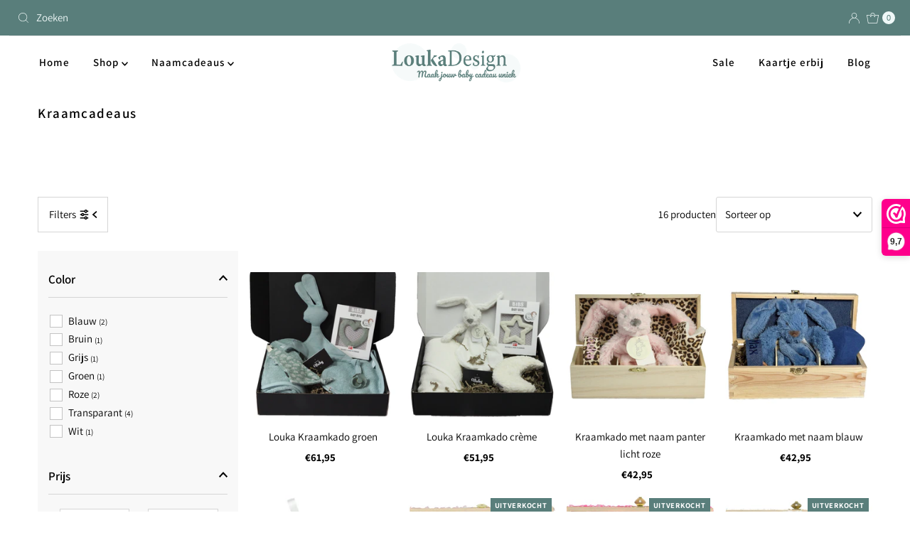

--- FILE ---
content_type: text/html; charset=utf-8
request_url: https://loukadesign.be/collections/kraamcadeaus
body_size: 36549
content:
<!DOCTYPE html>
<html lang="en" class="no-js" lang="nl">
<head>
  <meta charset="utf-8" />
  <meta name="viewport" content="width=device-width, initial-scale=1">

  <!-- Establish early connection to external domains -->
  <link rel="preconnect" href="https://cdn.shopify.com" crossorigin>
  <link rel="preconnect" href="https://fonts.shopify.com" crossorigin>
  <link rel="preconnect" href="https://monorail-edge.shopifysvc.com">
  <link rel="preconnect" href="//ajax.googleapis.com" crossorigin /><!-- Preload onDomain stylesheets and script libraries -->
  <link rel="preload" href="//loukadesign.be/cdn/shop/t/7/assets/stylesheet.css?v=85296316827455103081670883992" as="style">
  <link rel="preload" as="font" href="//loukadesign.be/cdn/fonts/assistant/assistant_n4.9120912a469cad1cc292572851508ca49d12e768.woff2" type="font/woff2" crossorigin>
  <link rel="preload" as="font" href="//loukadesign.be/cdn/fonts/assistant/assistant_n6.b2cbcfa81550fc99b5d970d0ef582eebcbac24e0.woff2" type="font/woff2" crossorigin>
  <link rel="preload" as="font" href="//loukadesign.be/cdn/fonts/assistant/assistant_n6.b2cbcfa81550fc99b5d970d0ef582eebcbac24e0.woff2" type="font/woff2" crossorigin>
  <link rel="preload" href="//loukadesign.be/cdn/shop/t/7/assets/eventemitter3.min.js?v=27939738353326123541668518874" as="script">
  <link rel="preload" href="//loukadesign.be/cdn/shop/t/7/assets/theme.js?v=35813458049442283101668518874" as="script">

  <link rel="shortcut icon" href="//loukadesign.be/cdn/shop/files/Favicom_32x32_516bb319-3fef-4f66-9036-baf4963a6faf_32x32.png?v=1670264418" type="image/png" />
  <link rel="canonical" href="https://loukadesign.be/collections/kraamcadeaus" />

  <title>Kraamcadeaus &ndash; Loukadesign</title>
  

  

  <meta property="og:type" content="website">
  <meta property="og:title" content="Kraamcadeaus">
  <meta property="og:url" content="https://loukadesign.be/collections/kraamcadeaus">
  
  

<meta property="og:site_name" content="Loukadesign">



  <meta name="twitter:card" content="summary">


  <meta name="twitter:site" content="@shopify">



  

  <style data-shopify>
:root {
    --main-family: Assistant, sans-serif;
    --main-weight: 400;
    --main-style: normal;
    --nav-family: Assistant, sans-serif;
    --nav-weight: 600;
    --nav-style: normal;
    --heading-family: Assistant, sans-serif;
    --heading-weight: 600;
    --heading-style: normal;

    --font-size: 15px;
    --h1-size: 19px;
    --h2-size: 18px;
    --h3-size: 18px;
    --nav-size: 15px;

    --announcement-background: #597e7b;
    --announcement-text: #eff8f8;
    --header-background: #ffffff;
    --header-text: #000000;
    --nav-color: #000000;
    --nav-hover-link-color: #323232;
    --nav-hover-accent-color: #d5d5d5;
    --nav-dropdown-text: #000000;
    --nav-dropdown-background: #ffffff;
    --mobile-header-background: #eff8f8;
    --mobile-header-text: #597e7b;
    --background: #ffffff;
    --text-color: #000000;
    --sale-color: #cc0000;
    --so-color: #597e7b;
    --new-color: #000000;
    --dotted-color: #d5d5d5;
    --review-stars: #f4cd6f;
    --secondary-color: #f8f8f8;
    --section-heading-text: #ffffff;
    --section-heading-primary: #808080;
    --section-heading-primary-hover: #d5d5d5;
    --section-heading-accent: #d5d5d5;
    --banner-text: #161616;
    --banner-caption-bg: #ffffff;
    --button-color: #ff7514;
    --button-text: #ffffff;
    --button-hover: #000000;
    --secondary-button-color: #597e7b;
    --secondary-button-text: #ffffff;
    --secondary-button-hover: #cccccc;
    --direction-color: #9f9070;
    --direction-background: #ffffff;
    --direction-hover: #ffffff;
    --swatch-color: #000000;
    --swatch-background: #ffffff;
    --swatch-border: #d5d5d5;
    --swatch-selected-color: #000000;
    --swatch-selected-background: #ffffff;
    --swatch-selected-border: #000000;
    --footer-background: #597e7b;
    --footer-text: #ffffff;
    --footer-icons: #ffffff;

    --header-border-width: 100%;
    --header-border-weight: 1px;
    --header-border-style: solid;
    --free-shipping-bg: #597e7b;
    --free-shipping-text: #fff;
    --keyboard-focus: #355684;
    --focus-border-style: dotted;
    --focus-border-weight: 2px;

    --error-msg-dark: #e81000;
    --error-msg-light: #ffeae8;
    --success-msg-dark: #007f5f;
    --success-msg-light: #e5fff8;

    --select-arrow-bg: url(//loukadesign.be/cdn/shop/t/7/assets/select-arrow.png?v=112595941721225094991668518874);
    --icon-border-color: #e6e6e6;
    --product-align: center;

    --color-body-text: var(--text-color);
    --color-body: var(--background);
    --color-bg: var(--background);
    --color-filter-size: 18px;

    --star-active: rgb(0, 0, 0);
    --star-inactive: rgb(204, 204, 204);

    --section-background: #ffffff;
    --section-overlay-color: 0, 0, 0;
    --section-overlay-opacity: 0;
    --section-button-size: 15px;;
    --desktop-section-height: ;
    --mobile-section-height: ;


  }
  @media (max-width: 740px) {
  :root {
    --font-size: calc(15px - (15px * 0.15));
    --nav-size: calc(15px - (15px * 0.15));
    --h1-size: calc(19px - (19px * 0.15));
    --h2-size: calc(18px - (18px * 0.15));
    --h3-size: calc(18px - (18px * 0.15));
  }
}
</style>


  <link rel="stylesheet" href="//loukadesign.be/cdn/shop/t/7/assets/stylesheet.css?v=85296316827455103081670883992" type="text/css">

  <style>
  @font-face {
  font-family: Assistant;
  font-weight: 400;
  font-style: normal;
  font-display: swap;
  src: url("//loukadesign.be/cdn/fonts/assistant/assistant_n4.9120912a469cad1cc292572851508ca49d12e768.woff2") format("woff2"),
       url("//loukadesign.be/cdn/fonts/assistant/assistant_n4.6e9875ce64e0fefcd3f4446b7ec9036b3ddd2985.woff") format("woff");
}

  @font-face {
  font-family: Assistant;
  font-weight: 600;
  font-style: normal;
  font-display: swap;
  src: url("//loukadesign.be/cdn/fonts/assistant/assistant_n6.b2cbcfa81550fc99b5d970d0ef582eebcbac24e0.woff2") format("woff2"),
       url("//loukadesign.be/cdn/fonts/assistant/assistant_n6.5dced1e1f897f561a8304b6ef1c533d81fd1c6e0.woff") format("woff");
}

  @font-face {
  font-family: Assistant;
  font-weight: 600;
  font-style: normal;
  font-display: swap;
  src: url("//loukadesign.be/cdn/fonts/assistant/assistant_n6.b2cbcfa81550fc99b5d970d0ef582eebcbac24e0.woff2") format("woff2"),
       url("//loukadesign.be/cdn/fonts/assistant/assistant_n6.5dced1e1f897f561a8304b6ef1c533d81fd1c6e0.woff") format("woff");
}

  @font-face {
  font-family: Assistant;
  font-weight: 700;
  font-style: normal;
  font-display: swap;
  src: url("//loukadesign.be/cdn/fonts/assistant/assistant_n7.bf44452348ec8b8efa3aa3068825305886b1c83c.woff2") format("woff2"),
       url("//loukadesign.be/cdn/fonts/assistant/assistant_n7.0c887fee83f6b3bda822f1150b912c72da0f7b64.woff") format("woff");
}

  
  
  </style>

  <script>window.performance && window.performance.mark && window.performance.mark('shopify.content_for_header.start');</script><meta name="google-site-verification" content="yO872Xn11Eza_ULCO1bNtjP37mtoKMZDo1bFte74heo">
<meta id="shopify-digital-wallet" name="shopify-digital-wallet" content="/29213556811/digital_wallets/dialog">
<meta name="shopify-checkout-api-token" content="6a66aed2096922a2a273cca81c1c0b51">
<meta id="in-context-paypal-metadata" data-shop-id="29213556811" data-venmo-supported="false" data-environment="production" data-locale="nl_NL" data-paypal-v4="true" data-currency="EUR">
<link rel="alternate" type="application/atom+xml" title="Feed" href="/collections/kraamcadeaus.atom" />
<link rel="alternate" hreflang="x-default" href="https://loukadesign.nl/collections/kraamcadeaus">
<link rel="alternate" hreflang="nl" href="https://loukadesign.nl/collections/kraamcadeaus">
<link rel="alternate" hreflang="de" href="https://loukadesign.nl/de/collections/kraamcadeaus">
<link rel="alternate" hreflang="en" href="https://loukadesign.nl/en/collections/kraamcadeaus">
<link rel="alternate" hreflang="fr" href="https://loukadesign.nl/fr/collections/kraamcadeaus">
<link rel="alternate" hreflang="nl-BE" href="https://loukadesign.be/collections/kraamcadeaus">
<link rel="alternate" hreflang="de-BE" href="https://loukadesign.be/de/collections/kraamcadeaus">
<link rel="alternate" hreflang="en-BE" href="https://loukadesign.be/en/collections/kraamcadeaus">
<link rel="alternate" hreflang="fr-BE" href="https://loukadesign.be/fr/collections/kraamcadeaus">
<link rel="alternate" hreflang="de-DE" href="https://loukadesign.de/collections/kraamcadeaus">
<link rel="alternate" hreflang="en-DE" href="https://loukadesign.de/en/collections/kraamcadeaus">
<link rel="alternate" hreflang="nl-DE" href="https://loukadesign.de/nl/collections/kraamcadeaus">
<link rel="alternate" hreflang="fr-FR" href="https://loukadesign.fr/collections/kraamcadeaus">
<link rel="alternate" hreflang="en-FR" href="https://loukadesign.fr/en/collections/kraamcadeaus">
<link rel="alternate" hreflang="nl-FR" href="https://loukadesign.fr/nl/collections/kraamcadeaus">
<link rel="alternate" hreflang="it-IT" href="https://loukadesign.com/collections/kraamcadeaus">
<link rel="alternate" hreflang="de-IT" href="https://loukadesign.com/de/collections/kraamcadeaus">
<link rel="alternate" hreflang="en-IT" href="https://loukadesign.com/en/collections/kraamcadeaus">
<link rel="alternate" hreflang="fr-IT" href="https://loukadesign.com/fr/collections/kraamcadeaus">
<link rel="alternate" hreflang="nl-IT" href="https://loukadesign.com/nl/collections/kraamcadeaus">
<link rel="alternate" hreflang="es-IT" href="https://loukadesign.com/es/collections/kraamcadeaus">
<link rel="alternate" hreflang="en-GB" href="https://loukadesign.co.uk/collections/kraamcadeaus">
<link rel="alternate" hreflang="de-GB" href="https://loukadesign.co.uk/de/collections/kraamcadeaus">
<link rel="alternate" hreflang="fr-GB" href="https://loukadesign.co.uk/fr/collections/kraamcadeaus">
<link rel="alternate" hreflang="nl-GB" href="https://loukadesign.co.uk/nl/collections/kraamcadeaus">
<link rel="alternate" type="application/json+oembed" href="https://loukadesign.be/collections/kraamcadeaus.oembed">
<script async="async" src="/checkouts/internal/preloads.js?locale=nl-BE"></script>
<link rel="preconnect" href="https://shop.app" crossorigin="anonymous">
<script async="async" src="https://shop.app/checkouts/internal/preloads.js?locale=nl-BE&shop_id=29213556811" crossorigin="anonymous"></script>
<script id="shopify-features" type="application/json">{"accessToken":"6a66aed2096922a2a273cca81c1c0b51","betas":["rich-media-storefront-analytics"],"domain":"loukadesign.be","predictiveSearch":true,"shopId":29213556811,"locale":"nl"}</script>
<script>var Shopify = Shopify || {};
Shopify.shop = "loukadesign.myshopify.com";
Shopify.locale = "nl";
Shopify.currency = {"active":"EUR","rate":"1.0"};
Shopify.country = "BE";
Shopify.theme = {"name":"Mr Parker - Latest","id":138297049376,"schema_name":"Mr Parker","schema_version":"8.7.0","theme_store_id":567,"role":"main"};
Shopify.theme.handle = "null";
Shopify.theme.style = {"id":null,"handle":null};
Shopify.cdnHost = "loukadesign.be/cdn";
Shopify.routes = Shopify.routes || {};
Shopify.routes.root = "/";</script>
<script type="module">!function(o){(o.Shopify=o.Shopify||{}).modules=!0}(window);</script>
<script>!function(o){function n(){var o=[];function n(){o.push(Array.prototype.slice.apply(arguments))}return n.q=o,n}var t=o.Shopify=o.Shopify||{};t.loadFeatures=n(),t.autoloadFeatures=n()}(window);</script>
<script>
  window.ShopifyPay = window.ShopifyPay || {};
  window.ShopifyPay.apiHost = "shop.app\/pay";
  window.ShopifyPay.redirectState = null;
</script>
<script id="shop-js-analytics" type="application/json">{"pageType":"collection"}</script>
<script defer="defer" async type="module" src="//loukadesign.be/cdn/shopifycloud/shop-js/modules/v2/client.init-shop-cart-sync_6EKkpqRI.nl.esm.js"></script>
<script defer="defer" async type="module" src="//loukadesign.be/cdn/shopifycloud/shop-js/modules/v2/chunk.common_3amyFQVI.esm.js"></script>
<script type="module">
  await import("//loukadesign.be/cdn/shopifycloud/shop-js/modules/v2/client.init-shop-cart-sync_6EKkpqRI.nl.esm.js");
await import("//loukadesign.be/cdn/shopifycloud/shop-js/modules/v2/chunk.common_3amyFQVI.esm.js");

  window.Shopify.SignInWithShop?.initShopCartSync?.({"fedCMEnabled":true,"windoidEnabled":true});

</script>
<script>
  window.Shopify = window.Shopify || {};
  if (!window.Shopify.featureAssets) window.Shopify.featureAssets = {};
  window.Shopify.featureAssets['shop-js'] = {"shop-cart-sync":["modules/v2/client.shop-cart-sync_DZmSjWzz.nl.esm.js","modules/v2/chunk.common_3amyFQVI.esm.js"],"init-fed-cm":["modules/v2/client.init-fed-cm_giTMTaxo.nl.esm.js","modules/v2/chunk.common_3amyFQVI.esm.js"],"shop-button":["modules/v2/client.shop-button_D98oU0qV.nl.esm.js","modules/v2/chunk.common_3amyFQVI.esm.js"],"shop-cash-offers":["modules/v2/client.shop-cash-offers_DMV0VsjF.nl.esm.js","modules/v2/chunk.common_3amyFQVI.esm.js","modules/v2/chunk.modal_DUXZR_0p.esm.js"],"init-windoid":["modules/v2/client.init-windoid_Cw3EwRoF.nl.esm.js","modules/v2/chunk.common_3amyFQVI.esm.js"],"init-shop-email-lookup-coordinator":["modules/v2/client.init-shop-email-lookup-coordinator_BOUuYTyQ.nl.esm.js","modules/v2/chunk.common_3amyFQVI.esm.js"],"shop-toast-manager":["modules/v2/client.shop-toast-manager_B4egFvJY.nl.esm.js","modules/v2/chunk.common_3amyFQVI.esm.js"],"shop-login-button":["modules/v2/client.shop-login-button_CpQbSvoR.nl.esm.js","modules/v2/chunk.common_3amyFQVI.esm.js","modules/v2/chunk.modal_DUXZR_0p.esm.js"],"avatar":["modules/v2/client.avatar_BTnouDA3.nl.esm.js"],"pay-button":["modules/v2/client.pay-button_C5OzN0Xn.nl.esm.js","modules/v2/chunk.common_3amyFQVI.esm.js"],"init-shop-cart-sync":["modules/v2/client.init-shop-cart-sync_6EKkpqRI.nl.esm.js","modules/v2/chunk.common_3amyFQVI.esm.js"],"init-customer-accounts":["modules/v2/client.init-customer-accounts_CWWqHCxQ.nl.esm.js","modules/v2/client.shop-login-button_CpQbSvoR.nl.esm.js","modules/v2/chunk.common_3amyFQVI.esm.js","modules/v2/chunk.modal_DUXZR_0p.esm.js"],"init-shop-for-new-customer-accounts":["modules/v2/client.init-shop-for-new-customer-accounts_CcvmrONS.nl.esm.js","modules/v2/client.shop-login-button_CpQbSvoR.nl.esm.js","modules/v2/chunk.common_3amyFQVI.esm.js","modules/v2/chunk.modal_DUXZR_0p.esm.js"],"init-customer-accounts-sign-up":["modules/v2/client.init-customer-accounts-sign-up_24fR4HHs.nl.esm.js","modules/v2/client.shop-login-button_CpQbSvoR.nl.esm.js","modules/v2/chunk.common_3amyFQVI.esm.js","modules/v2/chunk.modal_DUXZR_0p.esm.js"],"checkout-modal":["modules/v2/client.checkout-modal_L4S7Y1ps.nl.esm.js","modules/v2/chunk.common_3amyFQVI.esm.js","modules/v2/chunk.modal_DUXZR_0p.esm.js"],"shop-follow-button":["modules/v2/client.shop-follow-button_CUefG8va.nl.esm.js","modules/v2/chunk.common_3amyFQVI.esm.js","modules/v2/chunk.modal_DUXZR_0p.esm.js"],"lead-capture":["modules/v2/client.lead-capture_DVkpEUJZ.nl.esm.js","modules/v2/chunk.common_3amyFQVI.esm.js","modules/v2/chunk.modal_DUXZR_0p.esm.js"],"shop-login":["modules/v2/client.shop-login_CpLXnE3w.nl.esm.js","modules/v2/chunk.common_3amyFQVI.esm.js","modules/v2/chunk.modal_DUXZR_0p.esm.js"],"payment-terms":["modules/v2/client.payment-terms_Bec1wZji.nl.esm.js","modules/v2/chunk.common_3amyFQVI.esm.js","modules/v2/chunk.modal_DUXZR_0p.esm.js"]};
</script>
<script id="__st">var __st={"a":29213556811,"offset":3600,"reqid":"2a4fa719-9ffe-4a56-a803-a6eefff410cd-1768528867","pageurl":"loukadesign.be\/collections\/kraamcadeaus","u":"901caf977447","p":"collection","rtyp":"collection","rid":166302679115};</script>
<script>window.ShopifyPaypalV4VisibilityTracking = true;</script>
<script id="captcha-bootstrap">!function(){'use strict';const t='contact',e='account',n='new_comment',o=[[t,t],['blogs',n],['comments',n],[t,'customer']],c=[[e,'customer_login'],[e,'guest_login'],[e,'recover_customer_password'],[e,'create_customer']],r=t=>t.map((([t,e])=>`form[action*='/${t}']:not([data-nocaptcha='true']) input[name='form_type'][value='${e}']`)).join(','),a=t=>()=>t?[...document.querySelectorAll(t)].map((t=>t.form)):[];function s(){const t=[...o],e=r(t);return a(e)}const i='password',u='form_key',d=['recaptcha-v3-token','g-recaptcha-response','h-captcha-response',i],f=()=>{try{return window.sessionStorage}catch{return}},m='__shopify_v',_=t=>t.elements[u];function p(t,e,n=!1){try{const o=window.sessionStorage,c=JSON.parse(o.getItem(e)),{data:r}=function(t){const{data:e,action:n}=t;return t[m]||n?{data:e,action:n}:{data:t,action:n}}(c);for(const[e,n]of Object.entries(r))t.elements[e]&&(t.elements[e].value=n);n&&o.removeItem(e)}catch(o){console.error('form repopulation failed',{error:o})}}const l='form_type',E='cptcha';function T(t){t.dataset[E]=!0}const w=window,h=w.document,L='Shopify',v='ce_forms',y='captcha';let A=!1;((t,e)=>{const n=(g='f06e6c50-85a8-45c8-87d0-21a2b65856fe',I='https://cdn.shopify.com/shopifycloud/storefront-forms-hcaptcha/ce_storefront_forms_captcha_hcaptcha.v1.5.2.iife.js',D={infoText:'Beschermd door hCaptcha',privacyText:'Privacy',termsText:'Voorwaarden'},(t,e,n)=>{const o=w[L][v],c=o.bindForm;if(c)return c(t,g,e,D).then(n);var r;o.q.push([[t,g,e,D],n]),r=I,A||(h.body.append(Object.assign(h.createElement('script'),{id:'captcha-provider',async:!0,src:r})),A=!0)});var g,I,D;w[L]=w[L]||{},w[L][v]=w[L][v]||{},w[L][v].q=[],w[L][y]=w[L][y]||{},w[L][y].protect=function(t,e){n(t,void 0,e),T(t)},Object.freeze(w[L][y]),function(t,e,n,w,h,L){const[v,y,A,g]=function(t,e,n){const i=e?o:[],u=t?c:[],d=[...i,...u],f=r(d),m=r(i),_=r(d.filter((([t,e])=>n.includes(e))));return[a(f),a(m),a(_),s()]}(w,h,L),I=t=>{const e=t.target;return e instanceof HTMLFormElement?e:e&&e.form},D=t=>v().includes(t);t.addEventListener('submit',(t=>{const e=I(t);if(!e)return;const n=D(e)&&!e.dataset.hcaptchaBound&&!e.dataset.recaptchaBound,o=_(e),c=g().includes(e)&&(!o||!o.value);(n||c)&&t.preventDefault(),c&&!n&&(function(t){try{if(!f())return;!function(t){const e=f();if(!e)return;const n=_(t);if(!n)return;const o=n.value;o&&e.removeItem(o)}(t);const e=Array.from(Array(32),(()=>Math.random().toString(36)[2])).join('');!function(t,e){_(t)||t.append(Object.assign(document.createElement('input'),{type:'hidden',name:u})),t.elements[u].value=e}(t,e),function(t,e){const n=f();if(!n)return;const o=[...t.querySelectorAll(`input[type='${i}']`)].map((({name:t})=>t)),c=[...d,...o],r={};for(const[a,s]of new FormData(t).entries())c.includes(a)||(r[a]=s);n.setItem(e,JSON.stringify({[m]:1,action:t.action,data:r}))}(t,e)}catch(e){console.error('failed to persist form',e)}}(e),e.submit())}));const S=(t,e)=>{t&&!t.dataset[E]&&(n(t,e.some((e=>e===t))),T(t))};for(const o of['focusin','change'])t.addEventListener(o,(t=>{const e=I(t);D(e)&&S(e,y())}));const B=e.get('form_key'),M=e.get(l),P=B&&M;t.addEventListener('DOMContentLoaded',(()=>{const t=y();if(P)for(const e of t)e.elements[l].value===M&&p(e,B);[...new Set([...A(),...v().filter((t=>'true'===t.dataset.shopifyCaptcha))])].forEach((e=>S(e,t)))}))}(h,new URLSearchParams(w.location.search),n,t,e,['guest_login'])})(!0,!0)}();</script>
<script integrity="sha256-4kQ18oKyAcykRKYeNunJcIwy7WH5gtpwJnB7kiuLZ1E=" data-source-attribution="shopify.loadfeatures" defer="defer" src="//loukadesign.be/cdn/shopifycloud/storefront/assets/storefront/load_feature-a0a9edcb.js" crossorigin="anonymous"></script>
<script crossorigin="anonymous" defer="defer" src="//loukadesign.be/cdn/shopifycloud/storefront/assets/shopify_pay/storefront-65b4c6d7.js?v=20250812"></script>
<script data-source-attribution="shopify.dynamic_checkout.dynamic.init">var Shopify=Shopify||{};Shopify.PaymentButton=Shopify.PaymentButton||{isStorefrontPortableWallets:!0,init:function(){window.Shopify.PaymentButton.init=function(){};var t=document.createElement("script");t.src="https://loukadesign.be/cdn/shopifycloud/portable-wallets/latest/portable-wallets.nl.js",t.type="module",document.head.appendChild(t)}};
</script>
<script data-source-attribution="shopify.dynamic_checkout.buyer_consent">
  function portableWalletsHideBuyerConsent(e){var t=document.getElementById("shopify-buyer-consent"),n=document.getElementById("shopify-subscription-policy-button");t&&n&&(t.classList.add("hidden"),t.setAttribute("aria-hidden","true"),n.removeEventListener("click",e))}function portableWalletsShowBuyerConsent(e){var t=document.getElementById("shopify-buyer-consent"),n=document.getElementById("shopify-subscription-policy-button");t&&n&&(t.classList.remove("hidden"),t.removeAttribute("aria-hidden"),n.addEventListener("click",e))}window.Shopify?.PaymentButton&&(window.Shopify.PaymentButton.hideBuyerConsent=portableWalletsHideBuyerConsent,window.Shopify.PaymentButton.showBuyerConsent=portableWalletsShowBuyerConsent);
</script>
<script data-source-attribution="shopify.dynamic_checkout.cart.bootstrap">document.addEventListener("DOMContentLoaded",(function(){function t(){return document.querySelector("shopify-accelerated-checkout-cart, shopify-accelerated-checkout")}if(t())Shopify.PaymentButton.init();else{new MutationObserver((function(e,n){t()&&(Shopify.PaymentButton.init(),n.disconnect())})).observe(document.body,{childList:!0,subtree:!0})}}));
</script>
<script id='scb4127' type='text/javascript' async='' src='https://loukadesign.be/cdn/shopifycloud/privacy-banner/storefront-banner.js'></script><link id="shopify-accelerated-checkout-styles" rel="stylesheet" media="screen" href="https://loukadesign.be/cdn/shopifycloud/portable-wallets/latest/accelerated-checkout-backwards-compat.css" crossorigin="anonymous">
<style id="shopify-accelerated-checkout-cart">
        #shopify-buyer-consent {
  margin-top: 1em;
  display: inline-block;
  width: 100%;
}

#shopify-buyer-consent.hidden {
  display: none;
}

#shopify-subscription-policy-button {
  background: none;
  border: none;
  padding: 0;
  text-decoration: underline;
  font-size: inherit;
  cursor: pointer;
}

#shopify-subscription-policy-button::before {
  box-shadow: none;
}

      </style>

<script>window.performance && window.performance.mark && window.performance.mark('shopify.content_for_header.end');</script>
  
  <!-- Belkapp verify --><meta name="google-site-verification" content="oKxVg9kb4pMG1rknelsD6gDmwmfF1VSHJoydkwEiUBY" />

  <script async type="text/javascript">
  var retry = 120;
  var waitForBar = function(callback) {
    if (retry > 0) {
    if (typeof $ != "undefined") {

     callback(); 
    
  }
  else {
    retry = retry - 1;
    setTimeout(function() {
      waitForBar(callback);
    },100);

  }
      
    
    }
    
  };
  
  

  
  waitForBar(function() {
    var top=0;
    var isFixed = false;
    var tmp_btn = $("<button type='submit' style='display:none;'></button>");
    $(".product_form:has(#addToCart)").prepend(tmp_btn);      
  });
  
  
  
  
  
  
  
  
  
</script>
<!-- BEGIN app block: shopify://apps/chaty-chat-buttons-whatsapp/blocks/chaty/0aaf5812-760f-4dd7-be9b-cca564d8200b --><script
  type="text/javascript"
  async="true"
  src="https://cdn.chaty.app/pixel.js?id=z5fUcUPi&shop=loukadesign.myshopify.com"></script>

<!-- END app block --><!-- BEGIN app block: shopify://apps/zepto-product-personalizer/blocks/product_personalizer_main/7411210d-7b32-4c09-9455-e129e3be4729 -->
<!-- BEGIN app snippet: zepto_common --><script>
var pplr_cart = {"note":null,"attributes":{},"original_total_price":0,"total_price":0,"total_discount":0,"total_weight":0.0,"item_count":0,"items":[],"requires_shipping":false,"currency":"EUR","items_subtotal_price":0,"cart_level_discount_applications":[],"checkout_charge_amount":0};
var pplr_shop_currency = "EUR";
var pplr_enabled_currencies_size = 13;
var pplr_money_formate = "€{{amount_with_comma_separator}}";
var pplr_manual_theme_selector=["CartCount span","tr:has([name*=updates])","tr img:first",".line-item__title, .ajax-cart__cart-variants",".cart__item--price .cart__price",".grid__item.one-half.text-right",".pplr_item_remove",".ajaxcart__qty",".header__cart-price-bubble span[data-cart-price-bubble]","form[action*=cart] [name=checkout]","Click To View Image","0","Discount Code {{ code }} is invalid","Discount code","Apply",".SomeClass","Subtotal","Shipping","EST. TOTAL"];
</script>
<script defer src="//cdn-zeptoapps.com/product-personalizer/pplr_common.js?v=16" ></script><!-- END app snippet -->

<!-- END app block --><!-- BEGIN app block: shopify://apps/webwinkelkeur/blocks/sidebar/c3ac2bcb-63f1-40d3-9622-f307cd559ad3 -->
    <script>
        (function (n, r) {
            var e = document.createElement("script");
            e.async = !0, e.src = n + "/sidebar.js?id=" + r + "&c=" + c(10, r);
            var t = document.getElementsByTagName("script")[0];
            t.parentNode.insertBefore(e, t);

            function c(s, i) {
                var o = Date.now(), a = s * 6e4, _ = (Math.sin(i) || 0) * a;
                return Math.floor((o + _) / a)
            }
        })("https://dashboard.webwinkelkeur.nl", 1217130);
    </script>


<!-- END app block --><script src="https://cdn.shopify.com/extensions/4d5a2c47-c9fc-4724-a26e-14d501c856c6/attrac-6/assets/attrac-embed-bars.js" type="text/javascript" defer="defer"></script>
<meta property="og:image" content="https://cdn.shopify.com/s/files/1/0292/1355/6811/files/Logo-Loukadesign-groen-langwerpig-1200-x-365_d4703cbf-6bfe-45e3-aeeb-22e5715ae84b.png?v=1620731942" />
<meta property="og:image:secure_url" content="https://cdn.shopify.com/s/files/1/0292/1355/6811/files/Logo-Loukadesign-groen-langwerpig-1200-x-365_d4703cbf-6bfe-45e3-aeeb-22e5715ae84b.png?v=1620731942" />
<meta property="og:image:width" content="1200" />
<meta property="og:image:height" content="365" />
<link href="https://monorail-edge.shopifysvc.com" rel="dns-prefetch">
<script>(function(){if ("sendBeacon" in navigator && "performance" in window) {try {var session_token_from_headers = performance.getEntriesByType('navigation')[0].serverTiming.find(x => x.name == '_s').description;} catch {var session_token_from_headers = undefined;}var session_cookie_matches = document.cookie.match(/_shopify_s=([^;]*)/);var session_token_from_cookie = session_cookie_matches && session_cookie_matches.length === 2 ? session_cookie_matches[1] : "";var session_token = session_token_from_headers || session_token_from_cookie || "";function handle_abandonment_event(e) {var entries = performance.getEntries().filter(function(entry) {return /monorail-edge.shopifysvc.com/.test(entry.name);});if (!window.abandonment_tracked && entries.length === 0) {window.abandonment_tracked = true;var currentMs = Date.now();var navigation_start = performance.timing.navigationStart;var payload = {shop_id: 29213556811,url: window.location.href,navigation_start,duration: currentMs - navigation_start,session_token,page_type: "collection"};window.navigator.sendBeacon("https://monorail-edge.shopifysvc.com/v1/produce", JSON.stringify({schema_id: "online_store_buyer_site_abandonment/1.1",payload: payload,metadata: {event_created_at_ms: currentMs,event_sent_at_ms: currentMs}}));}}window.addEventListener('pagehide', handle_abandonment_event);}}());</script>
<script id="web-pixels-manager-setup">(function e(e,d,r,n,o){if(void 0===o&&(o={}),!Boolean(null===(a=null===(i=window.Shopify)||void 0===i?void 0:i.analytics)||void 0===a?void 0:a.replayQueue)){var i,a;window.Shopify=window.Shopify||{};var t=window.Shopify;t.analytics=t.analytics||{};var s=t.analytics;s.replayQueue=[],s.publish=function(e,d,r){return s.replayQueue.push([e,d,r]),!0};try{self.performance.mark("wpm:start")}catch(e){}var l=function(){var e={modern:/Edge?\/(1{2}[4-9]|1[2-9]\d|[2-9]\d{2}|\d{4,})\.\d+(\.\d+|)|Firefox\/(1{2}[4-9]|1[2-9]\d|[2-9]\d{2}|\d{4,})\.\d+(\.\d+|)|Chrom(ium|e)\/(9{2}|\d{3,})\.\d+(\.\d+|)|(Maci|X1{2}).+ Version\/(15\.\d+|(1[6-9]|[2-9]\d|\d{3,})\.\d+)([,.]\d+|)( \(\w+\)|)( Mobile\/\w+|) Safari\/|Chrome.+OPR\/(9{2}|\d{3,})\.\d+\.\d+|(CPU[ +]OS|iPhone[ +]OS|CPU[ +]iPhone|CPU IPhone OS|CPU iPad OS)[ +]+(15[._]\d+|(1[6-9]|[2-9]\d|\d{3,})[._]\d+)([._]\d+|)|Android:?[ /-](13[3-9]|1[4-9]\d|[2-9]\d{2}|\d{4,})(\.\d+|)(\.\d+|)|Android.+Firefox\/(13[5-9]|1[4-9]\d|[2-9]\d{2}|\d{4,})\.\d+(\.\d+|)|Android.+Chrom(ium|e)\/(13[3-9]|1[4-9]\d|[2-9]\d{2}|\d{4,})\.\d+(\.\d+|)|SamsungBrowser\/([2-9]\d|\d{3,})\.\d+/,legacy:/Edge?\/(1[6-9]|[2-9]\d|\d{3,})\.\d+(\.\d+|)|Firefox\/(5[4-9]|[6-9]\d|\d{3,})\.\d+(\.\d+|)|Chrom(ium|e)\/(5[1-9]|[6-9]\d|\d{3,})\.\d+(\.\d+|)([\d.]+$|.*Safari\/(?![\d.]+ Edge\/[\d.]+$))|(Maci|X1{2}).+ Version\/(10\.\d+|(1[1-9]|[2-9]\d|\d{3,})\.\d+)([,.]\d+|)( \(\w+\)|)( Mobile\/\w+|) Safari\/|Chrome.+OPR\/(3[89]|[4-9]\d|\d{3,})\.\d+\.\d+|(CPU[ +]OS|iPhone[ +]OS|CPU[ +]iPhone|CPU IPhone OS|CPU iPad OS)[ +]+(10[._]\d+|(1[1-9]|[2-9]\d|\d{3,})[._]\d+)([._]\d+|)|Android:?[ /-](13[3-9]|1[4-9]\d|[2-9]\d{2}|\d{4,})(\.\d+|)(\.\d+|)|Mobile Safari.+OPR\/([89]\d|\d{3,})\.\d+\.\d+|Android.+Firefox\/(13[5-9]|1[4-9]\d|[2-9]\d{2}|\d{4,})\.\d+(\.\d+|)|Android.+Chrom(ium|e)\/(13[3-9]|1[4-9]\d|[2-9]\d{2}|\d{4,})\.\d+(\.\d+|)|Android.+(UC? ?Browser|UCWEB|U3)[ /]?(15\.([5-9]|\d{2,})|(1[6-9]|[2-9]\d|\d{3,})\.\d+)\.\d+|SamsungBrowser\/(5\.\d+|([6-9]|\d{2,})\.\d+)|Android.+MQ{2}Browser\/(14(\.(9|\d{2,})|)|(1[5-9]|[2-9]\d|\d{3,})(\.\d+|))(\.\d+|)|K[Aa][Ii]OS\/(3\.\d+|([4-9]|\d{2,})\.\d+)(\.\d+|)/},d=e.modern,r=e.legacy,n=navigator.userAgent;return n.match(d)?"modern":n.match(r)?"legacy":"unknown"}(),u="modern"===l?"modern":"legacy",c=(null!=n?n:{modern:"",legacy:""})[u],f=function(e){return[e.baseUrl,"/wpm","/b",e.hashVersion,"modern"===e.buildTarget?"m":"l",".js"].join("")}({baseUrl:d,hashVersion:r,buildTarget:u}),m=function(e){var d=e.version,r=e.bundleTarget,n=e.surface,o=e.pageUrl,i=e.monorailEndpoint;return{emit:function(e){var a=e.status,t=e.errorMsg,s=(new Date).getTime(),l=JSON.stringify({metadata:{event_sent_at_ms:s},events:[{schema_id:"web_pixels_manager_load/3.1",payload:{version:d,bundle_target:r,page_url:o,status:a,surface:n,error_msg:t},metadata:{event_created_at_ms:s}}]});if(!i)return console&&console.warn&&console.warn("[Web Pixels Manager] No Monorail endpoint provided, skipping logging."),!1;try{return self.navigator.sendBeacon.bind(self.navigator)(i,l)}catch(e){}var u=new XMLHttpRequest;try{return u.open("POST",i,!0),u.setRequestHeader("Content-Type","text/plain"),u.send(l),!0}catch(e){return console&&console.warn&&console.warn("[Web Pixels Manager] Got an unhandled error while logging to Monorail."),!1}}}}({version:r,bundleTarget:l,surface:e.surface,pageUrl:self.location.href,monorailEndpoint:e.monorailEndpoint});try{o.browserTarget=l,function(e){var d=e.src,r=e.async,n=void 0===r||r,o=e.onload,i=e.onerror,a=e.sri,t=e.scriptDataAttributes,s=void 0===t?{}:t,l=document.createElement("script"),u=document.querySelector("head"),c=document.querySelector("body");if(l.async=n,l.src=d,a&&(l.integrity=a,l.crossOrigin="anonymous"),s)for(var f in s)if(Object.prototype.hasOwnProperty.call(s,f))try{l.dataset[f]=s[f]}catch(e){}if(o&&l.addEventListener("load",o),i&&l.addEventListener("error",i),u)u.appendChild(l);else{if(!c)throw new Error("Did not find a head or body element to append the script");c.appendChild(l)}}({src:f,async:!0,onload:function(){if(!function(){var e,d;return Boolean(null===(d=null===(e=window.Shopify)||void 0===e?void 0:e.analytics)||void 0===d?void 0:d.initialized)}()){var d=window.webPixelsManager.init(e)||void 0;if(d){var r=window.Shopify.analytics;r.replayQueue.forEach((function(e){var r=e[0],n=e[1],o=e[2];d.publishCustomEvent(r,n,o)})),r.replayQueue=[],r.publish=d.publishCustomEvent,r.visitor=d.visitor,r.initialized=!0}}},onerror:function(){return m.emit({status:"failed",errorMsg:"".concat(f," has failed to load")})},sri:function(e){var d=/^sha384-[A-Za-z0-9+/=]+$/;return"string"==typeof e&&d.test(e)}(c)?c:"",scriptDataAttributes:o}),m.emit({status:"loading"})}catch(e){m.emit({status:"failed",errorMsg:(null==e?void 0:e.message)||"Unknown error"})}}})({shopId: 29213556811,storefrontBaseUrl: "https://loukadesign.nl",extensionsBaseUrl: "https://extensions.shopifycdn.com/cdn/shopifycloud/web-pixels-manager",monorailEndpoint: "https://monorail-edge.shopifysvc.com/unstable/produce_batch",surface: "storefront-renderer",enabledBetaFlags: ["2dca8a86"],webPixelsConfigList: [{"id":"1011024202","configuration":"{\"config\":\"{\\\"pixel_id\\\":\\\"AW-482291376\\\",\\\"target_country\\\":\\\"NL\\\",\\\"gtag_events\\\":[{\\\"type\\\":\\\"search\\\",\\\"action_label\\\":\\\"AW-482291376\\\/itCFCLzJl-YBELDd_OUB\\\"},{\\\"type\\\":\\\"begin_checkout\\\",\\\"action_label\\\":\\\"AW-482291376\\\/a7DVCLnJl-YBELDd_OUB\\\"},{\\\"type\\\":\\\"view_item\\\",\\\"action_label\\\":[\\\"AW-482291376\\\/HCQZCLPJl-YBELDd_OUB\\\",\\\"MC-8L48SDCCG8\\\"]},{\\\"type\\\":\\\"purchase\\\",\\\"action_label\\\":[\\\"AW-482291376\\\/PrXpCLDJl-YBELDd_OUB\\\",\\\"MC-8L48SDCCG8\\\"]},{\\\"type\\\":\\\"page_view\\\",\\\"action_label\\\":[\\\"AW-482291376\\\/NV5TCK3Jl-YBELDd_OUB\\\",\\\"MC-8L48SDCCG8\\\"]},{\\\"type\\\":\\\"add_payment_info\\\",\\\"action_label\\\":\\\"AW-482291376\\\/PJzOCL_Jl-YBELDd_OUB\\\"},{\\\"type\\\":\\\"add_to_cart\\\",\\\"action_label\\\":\\\"AW-482291376\\\/pSX-CLbJl-YBELDd_OUB\\\"}],\\\"enable_monitoring_mode\\\":false}\"}","eventPayloadVersion":"v1","runtimeContext":"OPEN","scriptVersion":"b2a88bafab3e21179ed38636efcd8a93","type":"APP","apiClientId":1780363,"privacyPurposes":[],"dataSharingAdjustments":{"protectedCustomerApprovalScopes":["read_customer_address","read_customer_email","read_customer_name","read_customer_personal_data","read_customer_phone"]}},{"id":"414712138","configuration":"{\"pixel_id\":\"2110705709053217\",\"pixel_type\":\"facebook_pixel\",\"metaapp_system_user_token\":\"-\"}","eventPayloadVersion":"v1","runtimeContext":"OPEN","scriptVersion":"ca16bc87fe92b6042fbaa3acc2fbdaa6","type":"APP","apiClientId":2329312,"privacyPurposes":["ANALYTICS","MARKETING","SALE_OF_DATA"],"dataSharingAdjustments":{"protectedCustomerApprovalScopes":["read_customer_address","read_customer_email","read_customer_name","read_customer_personal_data","read_customer_phone"]}},{"id":"shopify-app-pixel","configuration":"{}","eventPayloadVersion":"v1","runtimeContext":"STRICT","scriptVersion":"0450","apiClientId":"shopify-pixel","type":"APP","privacyPurposes":["ANALYTICS","MARKETING"]},{"id":"shopify-custom-pixel","eventPayloadVersion":"v1","runtimeContext":"LAX","scriptVersion":"0450","apiClientId":"shopify-pixel","type":"CUSTOM","privacyPurposes":["ANALYTICS","MARKETING"]}],isMerchantRequest: false,initData: {"shop":{"name":"Loukadesign","paymentSettings":{"currencyCode":"EUR"},"myshopifyDomain":"loukadesign.myshopify.com","countryCode":"NL","storefrontUrl":"https:\/\/loukadesign.be"},"customer":null,"cart":null,"checkout":null,"productVariants":[],"purchasingCompany":null},},"https://loukadesign.be/cdn","fcfee988w5aeb613cpc8e4bc33m6693e112",{"modern":"","legacy":""},{"shopId":"29213556811","storefrontBaseUrl":"https:\/\/loukadesign.nl","extensionBaseUrl":"https:\/\/extensions.shopifycdn.com\/cdn\/shopifycloud\/web-pixels-manager","surface":"storefront-renderer","enabledBetaFlags":"[\"2dca8a86\"]","isMerchantRequest":"false","hashVersion":"fcfee988w5aeb613cpc8e4bc33m6693e112","publish":"custom","events":"[[\"page_viewed\",{}],[\"collection_viewed\",{\"collection\":{\"id\":\"166302679115\",\"title\":\"Kraamcadeaus\",\"productVariants\":[{\"price\":{\"amount\":61.95,\"currencyCode\":\"EUR\"},\"product\":{\"title\":\"Louka Kraamkado groen\",\"vendor\":\"Louka\",\"id\":\"6622093738059\",\"untranslatedTitle\":\"Louka Kraamkado groen\",\"url\":\"\/products\/louka-kraamkado-groen\",\"type\":\"Kraammand\"},\"id\":\"39537941282891\",\"image\":{\"src\":\"\/\/loukadesign.be\/cdn\/shop\/products\/kraamkadogroenvrijstaand.jpg?v=1638529305\"},\"sku\":\"140013\",\"title\":\"Default Title\",\"untranslatedTitle\":\"Default Title\"},{\"price\":{\"amount\":51.95,\"currencyCode\":\"EUR\"},\"product\":{\"title\":\"Louka Kraamkado crème\",\"vendor\":\"Louka\",\"id\":\"6618951286859\",\"untranslatedTitle\":\"Louka Kraamkado crème\",\"url\":\"\/products\/louka-kraamkado-creme\",\"type\":\"Kraammand\"},\"id\":\"39528318992459\",\"image\":{\"src\":\"\/\/loukadesign.be\/cdn\/shop\/products\/kraamkadocreme.jpg?v=1632660110\"},\"sku\":\"140012\",\"title\":\"Default Title\",\"untranslatedTitle\":\"Default Title\"},{\"price\":{\"amount\":42.95,\"currencyCode\":\"EUR\"},\"product\":{\"title\":\"Kraamkado met naam panter licht roze\",\"vendor\":\"Louka\",\"id\":\"4654115323979\",\"untranslatedTitle\":\"Kraamkado met naam panter licht roze\",\"url\":\"\/products\/kraamkado-met-naam-panter-licht-roze\",\"type\":\"Kraamcadeau\"},\"id\":\"39528358576203\",\"image\":{\"src\":\"\/\/loukadesign.be\/cdn\/shop\/products\/panter_licht_roze2.jpg?v=1603464460\"},\"sku\":\"140011\",\"title\":\"Default Title\",\"untranslatedTitle\":\"Default Title\"},{\"price\":{\"amount\":42.95,\"currencyCode\":\"EUR\"},\"product\":{\"title\":\"Kraamkado met naam blauw\",\"vendor\":\"Louka\",\"id\":\"6654803476555\",\"untranslatedTitle\":\"Kraamkado met naam blauw\",\"url\":\"\/products\/kraamkado-met-naam-blauw\",\"type\":\"Kraamcadeau\"},\"id\":\"39614771134539\",\"image\":{\"src\":\"\/\/loukadesign.be\/cdn\/shop\/products\/Kraamkadoblauw7.jpg?v=1639233236\"},\"sku\":\"140014\",\"title\":\"Default Title\",\"untranslatedTitle\":\"Default Title\"},{\"price\":{\"amount\":76.95,\"currencyCode\":\"EUR\"},\"product\":{\"title\":\"Kraammand mint met witte ster\",\"vendor\":\"Louka\",\"id\":\"4654969454667\",\"untranslatedTitle\":\"Kraammand mint met witte ster\",\"url\":\"\/products\/kraammand-mint-met-witte-ster\",\"type\":\"Kraammand\"},\"id\":\"32784568582219\",\"image\":{\"src\":\"\/\/loukadesign.be\/cdn\/shop\/products\/img_8987web_e97ede44-1d6b-45fb-bf05-c38f070d7f15.jpg?v=1598449046\"},\"sku\":\"13992\",\"title\":\"Groen\",\"untranslatedTitle\":\"Groen\"},{\"price\":{\"amount\":39.95,\"currencyCode\":\"EUR\"},\"product\":{\"title\":\"Kraamkado licht roze met naam\",\"vendor\":\"Louka\",\"id\":\"4654113030219\",\"untranslatedTitle\":\"Kraamkado licht roze met naam\",\"url\":\"\/products\/kraamkado-licht-roze-met-naam\",\"type\":\"Kraamcadeau\"},\"id\":\"32781662814283\",\"image\":{\"src\":\"\/\/loukadesign.be\/cdn\/shop\/products\/full33669028.jpg?v=1598368946\"},\"sku\":\"14000\",\"title\":\"Roze\",\"untranslatedTitle\":\"Roze\"},{\"price\":{\"amount\":39.95,\"currencyCode\":\"EUR\"},\"product\":{\"title\":\"Kraamkado fuchsia met naam\",\"vendor\":\"Louka\",\"id\":\"4654113816651\",\"untranslatedTitle\":\"Kraamkado fuchsia met naam\",\"url\":\"\/products\/kraamkado-fuchsia-met-naam\",\"type\":\"Kraamcadeau\"},\"id\":\"32781663862859\",\"image\":{\"src\":\"\/\/loukadesign.be\/cdn\/shop\/products\/img_8952.jpg?v=1598368969\"},\"sku\":\"14030\",\"title\":\"Roze\",\"untranslatedTitle\":\"Roze\"},{\"price\":{\"amount\":39.95,\"currencyCode\":\"EUR\"},\"product\":{\"title\":\"Kraamkado licht blauw met naam\",\"vendor\":\"Louka\",\"id\":\"4654113292363\",\"untranslatedTitle\":\"Kraamkado licht blauw met naam\",\"url\":\"\/products\/kraamkado-licht-blauw-met-naam\",\"type\":\"Kraamcadeau\"},\"id\":\"32781663141963\",\"image\":{\"src\":\"\/\/loukadesign.be\/cdn\/shop\/products\/img_9006.jpg?v=1598368955\"},\"sku\":\"14010\",\"title\":\"Blauw\",\"untranslatedTitle\":\"Blauw\"},{\"price\":{\"amount\":39.95,\"currencyCode\":\"EUR\"},\"product\":{\"title\":\"Kraamkado zebra met naam\",\"vendor\":\"Louka\",\"id\":\"4654114078795\",\"untranslatedTitle\":\"Kraamkado zebra met naam\",\"url\":\"\/products\/kraamkado-zebra-met-naam\",\"type\":\"Kraamcadeau\"},\"id\":\"32781664223307\",\"image\":{\"src\":\"\/\/loukadesign.be\/cdn\/shop\/products\/img_9009.jpg?v=1598368978\"},\"sku\":\"14031\",\"title\":\"Wit\",\"untranslatedTitle\":\"Wit\"},{\"price\":{\"amount\":21.95,\"currencyCode\":\"EUR\"},\"product\":{\"title\":\"Luiertaart Bleu Rabbit Reece\",\"vendor\":\"Louka\",\"id\":\"4654975156299\",\"untranslatedTitle\":\"Luiertaart Bleu Rabbit Reece\",\"url\":\"\/products\/luiertaart-bleu-rabbit-reece\",\"type\":\"Luiertaart\"},\"id\":\"32784592240715\",\"image\":{\"src\":\"\/\/loukadesign.be\/cdn\/shop\/products\/full32584525.jpg?v=1598450150\"},\"sku\":\"14080\",\"title\":\"Blauw\",\"untranslatedTitle\":\"Blauw\"},{\"price\":{\"amount\":21.95,\"currencyCode\":\"EUR\"},\"product\":{\"title\":\"Luiertaart Clay Monkey Micky\",\"vendor\":\"Louka\",\"id\":\"4654974992459\",\"untranslatedTitle\":\"Luiertaart Clay Monkey Micky\",\"url\":\"\/products\/luiertaart-clay-monkey-micky\",\"type\":\"Luiertaart\"},\"id\":\"32784592044107\",\"image\":{\"src\":\"\/\/loukadesign.be\/cdn\/shop\/products\/full32805257.jpg?v=1598450133\"},\"sku\":\"14090\",\"title\":\"Bruin\",\"untranslatedTitle\":\"Bruin\"},{\"price\":{\"amount\":110.0,\"currencyCode\":\"EUR\"},\"product\":{\"title\":\"Kraammand bedrijven\",\"vendor\":\"Louka\",\"id\":\"4654969651275\",\"untranslatedTitle\":\"Kraammand bedrijven\",\"url\":\"\/products\/kraammand-bedrijven\",\"type\":\"Kraammand\"},\"id\":\"32784568975435\",\"image\":{\"src\":\"\/\/loukadesign.be\/cdn\/shop\/products\/img_8028_1.jpg?v=1598449056\"},\"sku\":\"13994\",\"title\":\"Transparant\",\"untranslatedTitle\":\"Transparant\"},{\"price\":{\"amount\":70.0,\"currencyCode\":\"EUR\"},\"product\":{\"title\":\"Kraammand bedrijven met eigen logo\",\"vendor\":\"Louka\",\"id\":\"4654969389131\",\"untranslatedTitle\":\"Kraammand bedrijven met eigen logo\",\"url\":\"\/products\/kraammand-bedrijven-met-eigen-logo\",\"type\":\"Kraammand\"},\"id\":\"32784568516683\",\"image\":{\"src\":\"\/\/loukadesign.be\/cdn\/shop\/products\/img_8028.jpg?v=1598448974\"},\"sku\":\"13991\",\"title\":\"Transparant\",\"untranslatedTitle\":\"Transparant\"},{\"price\":{\"amount\":5.0,\"currencyCode\":\"EUR\"},\"product\":{\"title\":\"Mand\",\"vendor\":\"Louka\",\"id\":\"4654969356363\",\"untranslatedTitle\":\"Mand\",\"url\":\"\/products\/mand\",\"type\":\"Kraammand\"},\"id\":\"32784568483915\",\"image\":{\"src\":\"\/\/loukadesign.be\/cdn\/shop\/products\/article26757650.jpg?v=1598448965\"},\"sku\":\"14050\",\"title\":\"Transparant\",\"untranslatedTitle\":\"Transparant\"},{\"price\":{\"amount\":59.95,\"currencyCode\":\"EUR\"},\"product\":{\"title\":\"Kraammand donker grijs met witte ster\",\"vendor\":\"Louka\",\"id\":\"4654969290827\",\"untranslatedTitle\":\"Kraammand donker grijs met witte ster\",\"url\":\"\/products\/kraammand-donker-grijs-met-witte-ster\",\"type\":\"Kraammand\"},\"id\":\"32784568418379\",\"image\":{\"src\":\"\/\/loukadesign.be\/cdn\/shop\/products\/full32555290.jpg?v=1598448959\"},\"sku\":\"13990\",\"title\":\"Grijs\",\"untranslatedTitle\":\"Grijs\"},{\"price\":{\"amount\":40.0,\"currencyCode\":\"EUR\"},\"product\":{\"title\":\"Opstartset labels met eigen bedrijfslogo\",\"vendor\":\"Louka\",\"id\":\"4654114373707\",\"untranslatedTitle\":\"Opstartset labels met eigen bedrijfslogo\",\"url\":\"\/products\/opstartset-labels-met-eigen-bedrijfslogo\",\"type\":\"Kraamcadeau\"},\"id\":\"32781664550987\",\"image\":{\"src\":\"\/\/loukadesign.be\/cdn\/shop\/products\/label_louka.jpg?v=1598368983\"},\"sku\":\"13993\",\"title\":\"Transparant\",\"untranslatedTitle\":\"Transparant\"}]}}]]"});</script><script>
  window.ShopifyAnalytics = window.ShopifyAnalytics || {};
  window.ShopifyAnalytics.meta = window.ShopifyAnalytics.meta || {};
  window.ShopifyAnalytics.meta.currency = 'EUR';
  var meta = {"products":[{"id":6622093738059,"gid":"gid:\/\/shopify\/Product\/6622093738059","vendor":"Louka","type":"Kraammand","handle":"louka-kraamkado-groen","variants":[{"id":39537941282891,"price":6195,"name":"Louka Kraamkado groen","public_title":null,"sku":"140013"}],"remote":false},{"id":6618951286859,"gid":"gid:\/\/shopify\/Product\/6618951286859","vendor":"Louka","type":"Kraammand","handle":"louka-kraamkado-creme","variants":[{"id":39528318992459,"price":5195,"name":"Louka Kraamkado crème","public_title":null,"sku":"140012"}],"remote":false},{"id":4654115323979,"gid":"gid:\/\/shopify\/Product\/4654115323979","vendor":"Louka","type":"Kraamcadeau","handle":"kraamkado-met-naam-panter-licht-roze","variants":[{"id":39528358576203,"price":4295,"name":"Kraamkado met naam panter licht roze","public_title":null,"sku":"140011"}],"remote":false},{"id":6654803476555,"gid":"gid:\/\/shopify\/Product\/6654803476555","vendor":"Louka","type":"Kraamcadeau","handle":"kraamkado-met-naam-blauw","variants":[{"id":39614771134539,"price":4295,"name":"Kraamkado met naam blauw","public_title":null,"sku":"140014"}],"remote":false},{"id":4654969454667,"gid":"gid:\/\/shopify\/Product\/4654969454667","vendor":"Louka","type":"Kraammand","handle":"kraammand-mint-met-witte-ster","variants":[{"id":32784568582219,"price":7695,"name":"Kraammand mint met witte ster - Groen","public_title":"Groen","sku":"13992"}],"remote":false},{"id":4654113030219,"gid":"gid:\/\/shopify\/Product\/4654113030219","vendor":"Louka","type":"Kraamcadeau","handle":"kraamkado-licht-roze-met-naam","variants":[{"id":32781662814283,"price":3995,"name":"Kraamkado licht roze met naam - Roze","public_title":"Roze","sku":"14000"}],"remote":false},{"id":4654113816651,"gid":"gid:\/\/shopify\/Product\/4654113816651","vendor":"Louka","type":"Kraamcadeau","handle":"kraamkado-fuchsia-met-naam","variants":[{"id":32781663862859,"price":3995,"name":"Kraamkado fuchsia met naam - Roze","public_title":"Roze","sku":"14030"}],"remote":false},{"id":4654113292363,"gid":"gid:\/\/shopify\/Product\/4654113292363","vendor":"Louka","type":"Kraamcadeau","handle":"kraamkado-licht-blauw-met-naam","variants":[{"id":32781663141963,"price":3995,"name":"Kraamkado licht blauw met naam - Blauw","public_title":"Blauw","sku":"14010"}],"remote":false},{"id":4654114078795,"gid":"gid:\/\/shopify\/Product\/4654114078795","vendor":"Louka","type":"Kraamcadeau","handle":"kraamkado-zebra-met-naam","variants":[{"id":32781664223307,"price":3995,"name":"Kraamkado zebra met naam - Wit","public_title":"Wit","sku":"14031"}],"remote":false},{"id":4654975156299,"gid":"gid:\/\/shopify\/Product\/4654975156299","vendor":"Louka","type":"Luiertaart","handle":"luiertaart-bleu-rabbit-reece","variants":[{"id":32784592240715,"price":2195,"name":"Luiertaart Bleu Rabbit Reece - Blauw","public_title":"Blauw","sku":"14080"}],"remote":false},{"id":4654974992459,"gid":"gid:\/\/shopify\/Product\/4654974992459","vendor":"Louka","type":"Luiertaart","handle":"luiertaart-clay-monkey-micky","variants":[{"id":32784592044107,"price":2195,"name":"Luiertaart Clay Monkey Micky - Bruin","public_title":"Bruin","sku":"14090"}],"remote":false},{"id":4654969651275,"gid":"gid:\/\/shopify\/Product\/4654969651275","vendor":"Louka","type":"Kraammand","handle":"kraammand-bedrijven","variants":[{"id":32784568975435,"price":11000,"name":"Kraammand bedrijven - Transparant","public_title":"Transparant","sku":"13994"}],"remote":false},{"id":4654969389131,"gid":"gid:\/\/shopify\/Product\/4654969389131","vendor":"Louka","type":"Kraammand","handle":"kraammand-bedrijven-met-eigen-logo","variants":[{"id":32784568516683,"price":7000,"name":"Kraammand bedrijven met eigen logo - Transparant","public_title":"Transparant","sku":"13991"}],"remote":false},{"id":4654969356363,"gid":"gid:\/\/shopify\/Product\/4654969356363","vendor":"Louka","type":"Kraammand","handle":"mand","variants":[{"id":32784568483915,"price":500,"name":"Mand - Transparant","public_title":"Transparant","sku":"14050"}],"remote":false},{"id":4654969290827,"gid":"gid:\/\/shopify\/Product\/4654969290827","vendor":"Louka","type":"Kraammand","handle":"kraammand-donker-grijs-met-witte-ster","variants":[{"id":32784568418379,"price":5995,"name":"Kraammand donker grijs met witte ster - Grijs","public_title":"Grijs","sku":"13990"}],"remote":false},{"id":4654114373707,"gid":"gid:\/\/shopify\/Product\/4654114373707","vendor":"Louka","type":"Kraamcadeau","handle":"opstartset-labels-met-eigen-bedrijfslogo","variants":[{"id":32781664550987,"price":4000,"name":"Opstartset labels met eigen bedrijfslogo - Transparant","public_title":"Transparant","sku":"13993"}],"remote":false}],"page":{"pageType":"collection","resourceType":"collection","resourceId":166302679115,"requestId":"2a4fa719-9ffe-4a56-a803-a6eefff410cd-1768528867"}};
  for (var attr in meta) {
    window.ShopifyAnalytics.meta[attr] = meta[attr];
  }
</script>
<script class="analytics">
  (function () {
    var customDocumentWrite = function(content) {
      var jquery = null;

      if (window.jQuery) {
        jquery = window.jQuery;
      } else if (window.Checkout && window.Checkout.$) {
        jquery = window.Checkout.$;
      }

      if (jquery) {
        jquery('body').append(content);
      }
    };

    var hasLoggedConversion = function(token) {
      if (token) {
        return document.cookie.indexOf('loggedConversion=' + token) !== -1;
      }
      return false;
    }

    var setCookieIfConversion = function(token) {
      if (token) {
        var twoMonthsFromNow = new Date(Date.now());
        twoMonthsFromNow.setMonth(twoMonthsFromNow.getMonth() + 2);

        document.cookie = 'loggedConversion=' + token + '; expires=' + twoMonthsFromNow;
      }
    }

    var trekkie = window.ShopifyAnalytics.lib = window.trekkie = window.trekkie || [];
    if (trekkie.integrations) {
      return;
    }
    trekkie.methods = [
      'identify',
      'page',
      'ready',
      'track',
      'trackForm',
      'trackLink'
    ];
    trekkie.factory = function(method) {
      return function() {
        var args = Array.prototype.slice.call(arguments);
        args.unshift(method);
        trekkie.push(args);
        return trekkie;
      };
    };
    for (var i = 0; i < trekkie.methods.length; i++) {
      var key = trekkie.methods[i];
      trekkie[key] = trekkie.factory(key);
    }
    trekkie.load = function(config) {
      trekkie.config = config || {};
      trekkie.config.initialDocumentCookie = document.cookie;
      var first = document.getElementsByTagName('script')[0];
      var script = document.createElement('script');
      script.type = 'text/javascript';
      script.onerror = function(e) {
        var scriptFallback = document.createElement('script');
        scriptFallback.type = 'text/javascript';
        scriptFallback.onerror = function(error) {
                var Monorail = {
      produce: function produce(monorailDomain, schemaId, payload) {
        var currentMs = new Date().getTime();
        var event = {
          schema_id: schemaId,
          payload: payload,
          metadata: {
            event_created_at_ms: currentMs,
            event_sent_at_ms: currentMs
          }
        };
        return Monorail.sendRequest("https://" + monorailDomain + "/v1/produce", JSON.stringify(event));
      },
      sendRequest: function sendRequest(endpointUrl, payload) {
        // Try the sendBeacon API
        if (window && window.navigator && typeof window.navigator.sendBeacon === 'function' && typeof window.Blob === 'function' && !Monorail.isIos12()) {
          var blobData = new window.Blob([payload], {
            type: 'text/plain'
          });

          if (window.navigator.sendBeacon(endpointUrl, blobData)) {
            return true;
          } // sendBeacon was not successful

        } // XHR beacon

        var xhr = new XMLHttpRequest();

        try {
          xhr.open('POST', endpointUrl);
          xhr.setRequestHeader('Content-Type', 'text/plain');
          xhr.send(payload);
        } catch (e) {
          console.log(e);
        }

        return false;
      },
      isIos12: function isIos12() {
        return window.navigator.userAgent.lastIndexOf('iPhone; CPU iPhone OS 12_') !== -1 || window.navigator.userAgent.lastIndexOf('iPad; CPU OS 12_') !== -1;
      }
    };
    Monorail.produce('monorail-edge.shopifysvc.com',
      'trekkie_storefront_load_errors/1.1',
      {shop_id: 29213556811,
      theme_id: 138297049376,
      app_name: "storefront",
      context_url: window.location.href,
      source_url: "//loukadesign.be/cdn/s/trekkie.storefront.cd680fe47e6c39ca5d5df5f0a32d569bc48c0f27.min.js"});

        };
        scriptFallback.async = true;
        scriptFallback.src = '//loukadesign.be/cdn/s/trekkie.storefront.cd680fe47e6c39ca5d5df5f0a32d569bc48c0f27.min.js';
        first.parentNode.insertBefore(scriptFallback, first);
      };
      script.async = true;
      script.src = '//loukadesign.be/cdn/s/trekkie.storefront.cd680fe47e6c39ca5d5df5f0a32d569bc48c0f27.min.js';
      first.parentNode.insertBefore(script, first);
    };
    trekkie.load(
      {"Trekkie":{"appName":"storefront","development":false,"defaultAttributes":{"shopId":29213556811,"isMerchantRequest":null,"themeId":138297049376,"themeCityHash":"11093480667075957852","contentLanguage":"nl","currency":"EUR","eventMetadataId":"0832cebb-d10f-4d47-bb42-23525e676cf9"},"isServerSideCookieWritingEnabled":true,"monorailRegion":"shop_domain","enabledBetaFlags":["65f19447"]},"Session Attribution":{},"S2S":{"facebookCapiEnabled":false,"source":"trekkie-storefront-renderer","apiClientId":580111}}
    );

    var loaded = false;
    trekkie.ready(function() {
      if (loaded) return;
      loaded = true;

      window.ShopifyAnalytics.lib = window.trekkie;

      var originalDocumentWrite = document.write;
      document.write = customDocumentWrite;
      try { window.ShopifyAnalytics.merchantGoogleAnalytics.call(this); } catch(error) {};
      document.write = originalDocumentWrite;

      window.ShopifyAnalytics.lib.page(null,{"pageType":"collection","resourceType":"collection","resourceId":166302679115,"requestId":"2a4fa719-9ffe-4a56-a803-a6eefff410cd-1768528867","shopifyEmitted":true});

      var match = window.location.pathname.match(/checkouts\/(.+)\/(thank_you|post_purchase)/)
      var token = match? match[1]: undefined;
      if (!hasLoggedConversion(token)) {
        setCookieIfConversion(token);
        window.ShopifyAnalytics.lib.track("Viewed Product Category",{"currency":"EUR","category":"Collection: kraamcadeaus","collectionName":"kraamcadeaus","collectionId":166302679115,"nonInteraction":true},undefined,undefined,{"shopifyEmitted":true});
      }
    });


        var eventsListenerScript = document.createElement('script');
        eventsListenerScript.async = true;
        eventsListenerScript.src = "//loukadesign.be/cdn/shopifycloud/storefront/assets/shop_events_listener-3da45d37.js";
        document.getElementsByTagName('head')[0].appendChild(eventsListenerScript);

})();</script>
  <script>
  if (!window.ga || (window.ga && typeof window.ga !== 'function')) {
    window.ga = function ga() {
      (window.ga.q = window.ga.q || []).push(arguments);
      if (window.Shopify && window.Shopify.analytics && typeof window.Shopify.analytics.publish === 'function') {
        window.Shopify.analytics.publish("ga_stub_called", {}, {sendTo: "google_osp_migration"});
      }
      console.error("Shopify's Google Analytics stub called with:", Array.from(arguments), "\nSee https://help.shopify.com/manual/promoting-marketing/pixels/pixel-migration#google for more information.");
    };
    if (window.Shopify && window.Shopify.analytics && typeof window.Shopify.analytics.publish === 'function') {
      window.Shopify.analytics.publish("ga_stub_initialized", {}, {sendTo: "google_osp_migration"});
    }
  }
</script>
<script
  defer
  src="https://loukadesign.be/cdn/shopifycloud/perf-kit/shopify-perf-kit-3.0.3.min.js"
  data-application="storefront-renderer"
  data-shop-id="29213556811"
  data-render-region="gcp-us-east1"
  data-page-type="collection"
  data-theme-instance-id="138297049376"
  data-theme-name="Mr Parker"
  data-theme-version="8.7.0"
  data-monorail-region="shop_domain"
  data-resource-timing-sampling-rate="10"
  data-shs="true"
  data-shs-beacon="true"
  data-shs-export-with-fetch="true"
  data-shs-logs-sample-rate="1"
  data-shs-beacon-endpoint="https://loukadesign.be/api/collect"
></script>
</head>

<body class="gridlock template-collection collection theme-features__header-border-style--solid theme-features__header-horizontal-alignment--middle theme-features__header-border-weight--1 theme-features__header-border-width--100 theme-features__header-edges--none theme-features__h2-size--18 theme-features__header-vertical-alignment--center theme-features__rounded-buttons--enabled theme-features__display-options--image-switch theme-features__product-align--center theme-features__product-border--disabled theme-features__product-info--colors theme-features__price-bold--enabled theme-features__product-icon-position--top-right theme-features__ultra-wide--disabled js-slideout-toggle-wrapper js-modal-toggle-wrapper">
  <div class="js-slideout-overlay site-overlay"></div>
  <div class="js-modal-overlay site-overlay"></div>

  <aside class="slideout slideout__drawer-left" data-wau-slideout="mobile-navigation" id="slideout-mobile-navigation">
   <div id="shopify-section-mobile-navigation" class="shopify-section"><style data-shopify>
  #shopify-section-mobile-navigation {
    --background-color: #393939;
    --link-color: #ffffff;
    --border-color: #e6e6e6;
  }
</style>

<nav class="mobile-menu mobile__navigation--menu" role="navigation" data-section-id="mobile-navigation" data-section-type="mobile-navigation">
  <div class="slideout__trigger--close">
    <button class="slideout__trigger-mobile-menu js-slideout-close" data-slideout-direction="left" aria-label="Close navigation" tabindex="0" type="button" name="button">
      <div class="icn-close"></div>
    </button>
  </div>

  
    
        <div class="mobile-menu__block mobile-menu__search" ><predictive-search
            data-routes="/search/suggest"
            data-show-only-products="false"
            data-results-per-resource="6"
            data-input-selector='input[name="q"]'
            data-enable-focus-out="false"
            data-results-selector="#predictive-search"
            ><form action="/search" method="get">
            <label class="visually-hidden" for="search-mobile-navigation">Zoeken</label>
            <input
              type="text"
              name="q"
              id="search-mobile-navigation"
              placeholder="Zoeken"
              value=""role="combobox"
                aria-expanded="false"
                aria-owns="predictive-search-results-list"
                aria-controls="predictive-search-results-list"
                aria-haspopup="listbox"
                aria-autocomplete="list"
                autocorrect="off"
                autocomplete="off"
                autocapitalize="off"
                spellcheck="false"/>

            <input name="options[prefix]" type="hidden" value="last">

            
<div id="predictive-search" class="predictive-search" tabindex="-1"></div></form></predictive-search></div>
      
  
    
        <div class="mobile-menu__block mobile-menu__cart-status" >
          <a class="mobile-menu__cart-icon" href="/cart">
            <span class="vib-center">Mijn winkelwagen</span>
            <span class="mobile-menu__cart-count CartCount vib-center">0</span>
            <svg class="icon--mrparker-bag vib-center" version="1.1" xmlns="http://www.w3.org/2000/svg" xmlns:xlink="http://www.w3.org/1999/xlink" x="0px" y="0px"
       viewBox="0 0 22 20" height="18px" xml:space="preserve">
      <g class="hover-fill" fill="#ffffff">
        <path d="M21.9,4.2C21.8,4.1,21.6,4,21.5,4H15c0-2.2-1.8-4-4-4C8.8,0,7,1.8,7,4v2.2C6.7,6.3,6.5,6.6,6.5,7c0,0.6,0.4,1,1,1s1-0.4,1-1
        c0-0.4-0.2-0.7-0.5-0.8V5h5V4H8c0-1.7,1.3-3,3-3s3,1.3,3,3v2.2c-0.3,0.2-0.5,0.5-0.5,0.8c0,0.6,0.4,1,1,1s1-0.4,1-1
        c0-0.4-0.2-0.7-0.5-0.8V5h5.9l-2.3,13.6c0,0.2-0.2,0.4-0.5,0.4H3.8c-0.2,0-0.5-0.2-0.5-0.4L1.1,5H6V4H0.5C0.4,4,0.2,4.1,0.1,4.2
        C0,4.3,0,4.4,0,4.6l2.4,14.2C2.5,19.5,3.1,20,3.8,20h14.3c0.7,0,1.4-0.5,1.5-1.3L22,4.6C22,4.4,22,4.3,21.9,4.2z"/>
      </g>
      <style>.mobile-menu__cart-icon .icon--mrparker-bag:hover .hover-fill { fill: #ffffff;}</style>
    </svg>





          </a>
        </div>
    
  
    
<ul class="js-accordion js-accordion-mobile-nav c-accordion c-accordion--mobile-nav c-accordion--1539296"
            id="c-accordion--1539296"
            

             >

          

          

            

            
            <li>
              <a class="js-accordion-link c-accordion__link" href="/">Home</a>
            </li>
            
          

            

            
<li class="js-accordion-header c-accordion__header">
                <a class="js-accordion-link c-accordion__link" href="/collections/alles">Shop</a>
                <button class="dropdown-arrow" aria-label="Shop" data-toggle="accordion" aria-expanded="false" aria-controls="c-accordion__panel--1539296-2" >
                  
  
    <svg class="icon--apollo-down-carrot c-accordion__header--icon vib-center" height="8px" version="1.1" xmlns="http://www.w3.org/2000/svg" xmlns:xlink="http://www.w3.org/1999/xlink" x="0px" y="0px"
    	 viewBox="0 0 20 13.3" xml:space="preserve">
      <g class="hover-fill" fill="#ffffff">
        <polygon points="17.7,0 10,8.3 2.3,0 0,2.5 10,13.3 20,2.5 "/>
      </g>
      <style>.c-accordion__header .icon--apollo-down-carrot:hover .hover-fill { fill: #ffffff;}</style>
    </svg>
  






                </button>
              </li>

              <li class="c-accordion__panel c-accordion__panel--1539296-2" id="c-accordion__panel--1539296-2" data-parent="#c-accordion--1539296">

                

                <ul class="js-accordion js-accordion-mobile-nav c-accordion c-accordion--mobile-nav c-accordion--mobile-nav__inner c-accordion--1539296-1" id="c-accordion--1539296-1">

                  
                    
<li class="js-accordion-header c-accordion__header">
                          <a class="js-accordion-link c-accordion__link" href="#">A-B</a>
                          <button class="dropdown-arrow" aria-label="A-B" data-toggle="accordion" aria-expanded="false" aria-controls="c-accordion__panel--1539296-2-1" >
                            
  
    <svg class="icon--apollo-down-carrot c-accordion__header--icon vib-center" height="8px" version="1.1" xmlns="http://www.w3.org/2000/svg" xmlns:xlink="http://www.w3.org/1999/xlink" x="0px" y="0px"
    	 viewBox="0 0 20 13.3" xml:space="preserve">
      <g class="hover-fill" fill="#ffffff">
        <polygon points="17.7,0 10,8.3 2.3,0 0,2.5 10,13.3 20,2.5 "/>
      </g>
      <style>.c-accordion__header .icon--apollo-down-carrot:hover .hover-fill { fill: #ffffff;}</style>
    </svg>
  






                          </button>
                        </li>

                        <li class="c-accordion__panel c-accordion__panel--1539296-2-1" id="c-accordion__panel--1539296-2-1" data-parent="#c-accordion--1539296-1">
                          <ul>
                            

                              <li>
                                <a class="js-accordion-link c-accordion__link" href="/collections/alles">Alle producten</a>
                              </li>

                            

                              <li>
                                <a class="js-accordion-link c-accordion__link" href="/collections/aanbiedingen">Aanbiedingen</a>
                              </li>

                            

                              <li>
                                <a class="js-accordion-link c-accordion__link" href="/collections/aankleedkussenhoezen">Aankleedkussenhoezen</a>
                              </li>

                            

                              <li>
                                <a class="js-accordion-link c-accordion__link" href="/collections/badjasjes">Badjasjes</a>
                              </li>

                            

                              <li>
                                <a class="js-accordion-link c-accordion__link" href="/collections/babymutsjes">Babymutsjes</a>
                              </li>

                            

                              <li>
                                <a class="js-accordion-link c-accordion__link" href="/collections/baby-shower-gloves">Baby shower gloves</a>
                              </li>

                            

                              <li>
                                <a class="js-accordion-link c-accordion__link" href="/collections/badcapes">Badcapes</a>
                              </li>

                            

                              <li>
                                <a class="js-accordion-link c-accordion__link" href="/pages/bedrijfskraamcadeau">Bedrijfskraamcadeaus</a>
                              </li>

                            

                              <li>
                                <a class="js-accordion-link c-accordion__link" href="/collections/borstvoedingslintjes">Borstvoedingslintjes</a>
                              </li>

                            
                          </ul>
                        </li>
                    
                  
                    
<li class="js-accordion-header c-accordion__header">
                          <a class="js-accordion-link c-accordion__link" href="#">C-J</a>
                          <button class="dropdown-arrow" aria-label="C-J" data-toggle="accordion" aria-expanded="false" aria-controls="c-accordion__panel--1539296-2-2" >
                            
  
    <svg class="icon--apollo-down-carrot c-accordion__header--icon vib-center" height="8px" version="1.1" xmlns="http://www.w3.org/2000/svg" xmlns:xlink="http://www.w3.org/1999/xlink" x="0px" y="0px"
    	 viewBox="0 0 20 13.3" xml:space="preserve">
      <g class="hover-fill" fill="#ffffff">
        <polygon points="17.7,0 10,8.3 2.3,0 0,2.5 10,13.3 20,2.5 "/>
      </g>
      <style>.c-accordion__header .icon--apollo-down-carrot:hover .hover-fill { fill: #ffffff;}</style>
    </svg>
  






                          </button>
                        </li>

                        <li class="c-accordion__panel c-accordion__panel--1539296-2-2" id="c-accordion__panel--1539296-2-2" data-parent="#c-accordion--1539296-1">
                          <ul>
                            

                              <li>
                                <a class="js-accordion-link c-accordion__link" href="/collections/cadeaubonnen">Cadeaubonnen</a>
                              </li>

                            

                              <li>
                                <a class="js-accordion-link c-accordion__link" href="/collections/diversen">Diversen</a>
                              </li>

                            

                              <li>
                                <a class="js-accordion-link c-accordion__link" href="/collections/fleskoorden">Fleskoorden</a>
                              </li>

                            

                              <li>
                                <a class="js-accordion-link c-accordion__link" href="/collections/haarspeldjes">Haarspeldjes</a>
                              </li>

                            

                              <li>
                                <a class="js-accordion-link c-accordion__link" href="/collections/hoezen-voor-billendoekjes">Hoezen voor billendoekjes</a>
                              </li>

                            

                              <li>
                                <a class="js-accordion-link c-accordion__link" href="/collections/hoezen-voor-consultatiebureau-boekje">Hoezen voor consultatiebureau boekje</a>
                              </li>

                            

                              <li>
                                <a class="js-accordion-link c-accordion__link" href="/collections/hydrofiele-doeken">Hydrofiele doeken</a>
                              </li>

                            
                          </ul>
                        </li>
                    
                  
                    
<li class="js-accordion-header c-accordion__header">
                          <a class="js-accordion-link c-accordion__link" href="#">K-R</a>
                          <button class="dropdown-arrow" aria-label="K-R" data-toggle="accordion" aria-expanded="false" aria-controls="c-accordion__panel--1539296-2-3" >
                            
  
    <svg class="icon--apollo-down-carrot c-accordion__header--icon vib-center" height="8px" version="1.1" xmlns="http://www.w3.org/2000/svg" xmlns:xlink="http://www.w3.org/1999/xlink" x="0px" y="0px"
    	 viewBox="0 0 20 13.3" xml:space="preserve">
      <g class="hover-fill" fill="#ffffff">
        <polygon points="17.7,0 10,8.3 2.3,0 0,2.5 10,13.3 20,2.5 "/>
      </g>
      <style>.c-accordion__header .icon--apollo-down-carrot:hover .hover-fill { fill: #ffffff;}</style>
    </svg>
  






                          </button>
                        </li>

                        <li class="c-accordion__panel c-accordion__panel--1539296-2-3" id="c-accordion__panel--1539296-2-3" data-parent="#c-accordion--1539296-1">
                          <ul>
                            

                              <li>
                                <a class="js-accordion-link c-accordion__link" href="/collections/kaartje-erbij">Kaartje erbij</a>
                              </li>

                            

                              <li>
                                <a class="js-accordion-link c-accordion__link" href="/collections/knuffels">Knuffels</a>
                              </li>

                            

                              <li>
                                <a class="js-accordion-link c-accordion__link" href="/collections/kraamcadeaus">Kraamcadeaus</a>
                              </li>

                            

                              <li>
                                <a class="js-accordion-link c-accordion__link" href="/collections/kruikenzakken">Kruikenzakken</a>
                              </li>

                            

                              <li>
                                <a class="js-accordion-link c-accordion__link" href="/collections/labeldoekjes">Labeldoekjes</a>
                              </li>

                            

                              <li>
                                <a class="js-accordion-link c-accordion__link" href="/collections/luierzakjes">Luierzakjes</a>
                              </li>

                            

                              <li>
                                <a class="js-accordion-link c-accordion__link" href="/collections/maandverbandzakjes">Maandverbandzakjes</a>
                              </li>

                            
                          </ul>
                        </li>
                    
                  
                    
<li class="js-accordion-header c-accordion__header">
                          <a class="js-accordion-link c-accordion__link" href="#">S-T</a>
                          <button class="dropdown-arrow" aria-label="S-T" data-toggle="accordion" aria-expanded="false" aria-controls="c-accordion__panel--1539296-2-4" >
                            
  
    <svg class="icon--apollo-down-carrot c-accordion__header--icon vib-center" height="8px" version="1.1" xmlns="http://www.w3.org/2000/svg" xmlns:xlink="http://www.w3.org/1999/xlink" x="0px" y="0px"
    	 viewBox="0 0 20 13.3" xml:space="preserve">
      <g class="hover-fill" fill="#ffffff">
        <polygon points="17.7,0 10,8.3 2.3,0 0,2.5 10,13.3 20,2.5 "/>
      </g>
      <style>.c-accordion__header .icon--apollo-down-carrot:hover .hover-fill { fill: #ffffff;}</style>
    </svg>
  






                          </button>
                        </li>

                        <li class="c-accordion__panel c-accordion__panel--1539296-2-4" id="c-accordion__panel--1539296-2-4" data-parent="#c-accordion--1539296-1">
                          <ul>
                            

                              <li>
                                <a class="js-accordion-link c-accordion__link" href="/collections/sieraden">Sieraden</a>
                              </li>

                            

                              <li>
                                <a class="js-accordion-link c-accordion__link" href="/collections/slabben">Slabben</a>
                              </li>

                            

                              <li>
                                <a class="js-accordion-link c-accordion__link" href="/collections/sleutelhangers">Sleutelhangers</a>
                              </li>

                            

                              <li>
                                <a class="js-accordion-link c-accordion__link" href="/collections/sock-ons">Sock ons</a>
                              </li>

                            

                              <li>
                                <a class="js-accordion-link c-accordion__link" href="/collections/speelgoedkoorden">Speelgoedkoorden</a>
                              </li>

                            

                              <li>
                                <a class="js-accordion-link c-accordion__link" href="/collections/speendoekjes">Speendoekjes</a>
                              </li>

                            

                              <li>
                                <a class="js-accordion-link c-accordion__link" href="/collections/speenkoorden">Speenkoorden</a>
                              </li>

                            

                              <li>
                                <a class="js-accordion-link c-accordion__link" href="/collections/speentasjes">Speentasjes</a>
                              </li>

                            

                              <li>
                                <a class="js-accordion-link c-accordion__link" href="/collections/spenen">Spenen</a>
                              </li>

                            

                              <li>
                                <a class="js-accordion-link c-accordion__link" href="/collections/spuugdoekjes">Spuugdoekjes</a>
                              </li>

                            

                              <li>
                                <a class="js-accordion-link c-accordion__link" href="/collections/tassen">Tassen</a>
                              </li>

                            
                          </ul>
                        </li>
                    
                  
                </ul>
              </li>
            
          

            

            
<li class="js-accordion-header c-accordion__header">
                <a class="js-accordion-link c-accordion__link" href="/collections/naamcadeaus">Naamcadeaus</a>
                <button class="dropdown-arrow" aria-label="Naamcadeaus" data-toggle="accordion" aria-expanded="false" aria-controls="c-accordion__panel--1539296-3" >
                  
  
    <svg class="icon--apollo-down-carrot c-accordion__header--icon vib-center" height="8px" version="1.1" xmlns="http://www.w3.org/2000/svg" xmlns:xlink="http://www.w3.org/1999/xlink" x="0px" y="0px"
    	 viewBox="0 0 20 13.3" xml:space="preserve">
      <g class="hover-fill" fill="#ffffff">
        <polygon points="17.7,0 10,8.3 2.3,0 0,2.5 10,13.3 20,2.5 "/>
      </g>
      <style>.c-accordion__header .icon--apollo-down-carrot:hover .hover-fill { fill: #ffffff;}</style>
    </svg>
  






                </button>
              </li>

              <li class="c-accordion__panel c-accordion__panel--1539296-3" id="c-accordion__panel--1539296-3" data-parent="#c-accordion--1539296">

                

                <ul class="js-accordion js-accordion-mobile-nav c-accordion c-accordion--mobile-nav c-accordion--mobile-nav__inner c-accordion--1539296-1" id="c-accordion--1539296-1">

                  
                    
                    <li>
                      <a class="js-accordion-link c-accordion__link" href="/collections/babymutsjes">Babymutsjes</a>
                    </li>
                    
                  
                    
                    <li>
                      <a class="js-accordion-link c-accordion__link" href="/collections/badcapes">Badcapes</a>
                    </li>
                    
                  
                    
                    <li>
                      <a class="js-accordion-link c-accordion__link" href="/collections/badjasjes">Badjasjes</a>
                    </li>
                    
                  
                    
                    <li>
                      <a class="js-accordion-link c-accordion__link" href="/collections/hoezen-voor-consultatiebureau-boekje">Hoezen voor consultatiebureau boekje</a>
                    </li>
                    
                  
                    
                    <li>
                      <a class="js-accordion-link c-accordion__link" href="/collections/sleutelhangers/Polssleutelhanger">Polssleutelhangers</a>
                    </li>
                    
                  
                    
                    <li>
                      <a class="js-accordion-link c-accordion__link" href="/collections/speenkoorden">Speenkoorden</a>
                    </li>
                    
                  
                </ul>
              </li>
            
          

            

            
            <li>
              <a class="js-accordion-link c-accordion__link" href="/collections/aanbiedingen">Sale</a>
            </li>
            
          

            

            
            <li>
              <a class="js-accordion-link c-accordion__link" href="/collections/kaartje-erbij">Kaartje erbij</a>
            </li>
            
          

            

            
            <li>
              <a class="js-accordion-link c-accordion__link" href="/blogs/news">Blog</a>
            </li>
            
          
          

          


        </ul><!-- /.c-accordion.c-accordion--mobile-nav -->
      
  
    
        <div class="mobile-menu__block mobile-menu__social text-center" >
          <ul id="social">
            
  <li>
    <a href="https://www.facebook.com/Loukadesign" target="_blank" title="Facebook">
      


  
    <svg class="icon--facebook share-icons--icon" height="14px" version="1.1" xmlns="http://www.w3.org/2000/svg" xmlns:xlink="http://www.w3.org/1999/xlink" x="0px"
    y="0px" viewBox="0 0 11 20" xml:space="preserve">
      <g class="hover-fill" fill="">
        <path d="M11,0H8C5.2,0,3,2.2,3,5v3H0v4h3v8h4v-8h3l1-4H7V5c0-0.6,0.4-1,1-1h3V0z"/>
      </g>
      <style>.mobile-menu__block .icon--facebook:hover .hover-fill { fill: ;}</style>
    </svg>
  




    </a>
  </li>


  <li>
    <a href="https://instagram.com/loukadesign" target="_blank" title="Instagram">
      


  
    <svg class="icon--instagram share-icons--icon" height="14px" version="1.1" xmlns="http://www.w3.org/2000/svg" xmlns:xlink="http://www.w3.org/1999/xlink" x="0px"
    y="0px" viewBox="0 0 19.9 20" xml:space="preserve">
      <g class="hover-fill" fill="">
        <path d="M10,4.8c-2.8,0-5.1,2.3-5.1,5.1S7.2,15,10,15s5.1-2.3,5.1-5.1S12.8,4.8,10,4.8z M10,13.2c-1.8,0-3.3-1.5-3.3-3.3
        S8.2,6.6,10,6.6s3.3,1.5,3.3,3.3S11.8,13.2,10,13.2z M15.2,3.4c-0.6,0-1.1,0.5-1.1,1.1s0.5,1.3,1.1,1.3s1.3-0.5,1.3-1.1
        c0-0.3-0.1-0.6-0.4-0.9S15.6,3.4,15.2,3.4z M19.9,9.9c0-1.4,0-2.7-0.1-4.1c-0.1-1.5-0.4-3-1.6-4.2C17,0.5,15.6,0.1,13.9,0
        c-1.2,0-2.6,0-3.9,0C8.6,0,7.2,0,5.8,0.1c-1.5,0-2.9,0.4-4.1,1.5S0.2,4.1,0.1,5.8C0,7.2,0,8.6,0,9.9c0,1.3,0,2.8,0.1,4.2
        c0.1,1.5,0.4,3,1.6,4.2c1.1,1.1,2.5,1.5,4.2,1.6C7.3,20,8.6,20,10,20s2.7,0,4.1-0.1c1.5-0.1,3-0.4,4.2-1.6c1.1-1.1,1.5-2.5,1.6-4.2
        C19.9,12.7,19.9,11.3,19.9,9.9z M17.6,15.7c-0.1,0.5-0.4,0.8-0.8,1.1c-0.4,0.4-0.6,0.5-1.1,0.8c-1.3,0.5-4.4,0.4-5.8,0.4
        s-4.6,0.1-5.8-0.4c-0.5-0.1-0.8-0.4-1.1-0.8c-0.4-0.4-0.5-0.6-0.8-1.1c-0.5-1.3-0.4-4.4-0.4-5.8S1.7,5.3,2.2,4.1
        C2.3,3.6,2.6,3.3,3,3s0.6-0.5,1.1-0.8c1.3-0.5,4.4-0.4,5.8-0.4s4.6-0.1,5.8,0.4c0.5,0.1,0.8,0.4,1.1,0.8c0.4,0.4,0.5,0.6,0.8,1.1
        C18.1,5.3,18,8.5,18,9.9S18.2,14.4,17.6,15.7z"/>
      </g>
      <style>.mobile-menu__block .icon--instagram:hover .hover-fill { fill: ;}</style>
    </svg>
  




    </a>
  </li>


  <li>
    <a href="https://twitter.com/loukadesignnl?" target="_blank" title="Twitter">
      


  
    <svg class="icon--twitter share-icons--icon" height="14px" version="1.1" xmlns="http://www.w3.org/2000/svg" xmlns:xlink="http://www.w3.org/1999/xlink" x="0px"
    y="0px" viewBox="0 0 24.5 20" style="enable-background:new 0 0 24.5 20;" xml:space="preserve">
      <g class="hover-fill" fill="">
        <path d="M24.5,0c-1.1,0.8-2.2,1.3-3.5,1.7c-1.3-1.6-3.6-2.1-5.6-1.3S12.3,3,12.3,5v1.1c-4,0.1-7.7-1.8-10-5c0,0-4.5,10,5.6,14.5
        c-2.3,1.6-5,2.3-7.8,2.2c10,5.6,22.3,0,22.3-12.8c0-0.3,0-0.7-0.1-0.9C23.3,3,24.2,1.6,24.5,0z"/>
      </g>
      <style>.mobile-menu__block .icon--twitter:hover .hover-fill { fill: ;}</style>
    </svg>
  




    </a>
  </li>








          </ul>
        </div>
      
  

  <style>
    .mobile-menu {
      background: var(--background-color);
      height: 100vh;
    }
    .slideout__drawer-left,
    .mobile-menu__search input {
      background: var(--background-color);
    }
    .mobile-menu .mobile-menu__item,
    .mobile-menu .accordion__toggle,
    .mobile-menu .accordion__toggle-2 {
      border-bottom: 1px solid var(--border-color);
    }
    .mobile-menu__search form input,
    .mobile-menu__cart-icon,
    .mobile-menu__accordion > .mobile-menu__item:first-child {
      border-color: var(--border-color);
    }
    .mobile-menu .mobile-menu__item a,
    .mobile-menu .accordion__toggle a,
    .mobile-menu .accordion__toggle-2 a,
    .mobile-menu .accordion__submenu-2 a,
    .mobile-menu .accordion__submenu-1 a,
    .mobile-menu__cart-status a,
    .accordion__toggle-2:after,
    .accordion__toggle:after,
    .mobile-menu .mobile-menu__item i,
    .mobile-menu__featured-text p,
    .mobile-menu__featured-text a,
    .mobile-menu__search input,
    .mobile-menu__search input:focus-visible-visible {
      color: var(--link-color);
    }
    .mobile-menu__search ::-webkit-input-placeholder { /* WebKit browsers */
      color: var(--link-color);
    }
    .mobile-menu__search :-moz-placeholder { /* Mozilla Firefox 4 to 18 */
      color: var(--link-color);
    }
    .mobile-menu__search ::-moz-placeholder { /* Mozilla Firefox 19+ */
      color: var(--link-color);
    }
    .mobile-menu__search :-ms-input-placeholder { /* Internet Explorer 10+ */
      color: var(--link-color);
    }
    .mobile-menu .accordion__toggle-2 a,
    .mobile-menu .accordion__submenu-2 a,
    .mobile-menu .accordion__submenu-1 a,
    .accordion__toggle-2:after {
     opacity: 0.9;
    }
    .mobile-menu .slideout__trigger-mobile-menu .icn-close:after,
    .mobile-menu .slideout__trigger-mobile-menu .icn-close:before {
      border-color: #ffffff !important;
    }
    .accordion__toggle:after,
    .accordion__toggle-2:after { border-left: 1px solid var(--border-color); }

    /* inherit link color */
    .c-accordion.c-accordion--mobile-nav .dropdown-arrow {
      color: var(--link-color);
      border-color: var(--border-color);
    }
    .c-accordion.c-accordion--mobile-nav:not(.c-accordion--mobile-nav__inner) > li:first-child,
    .c-accordion.c-accordion--mobile-nav li:not(.c-accordion__panel) {
      border-color: var(--border-color) !important;
    }
    .c-accordion.c-accordion--mobile-nav a,
    .mobile-menu__cart-icon,
    .mobile-menu__cart-icon span,
    .mobile-menu__featured-text,
    #search-mobile-navigation {
      color: var(--link-color);
    }
    /* Predictive search results - show as mobile in editor when triggered */
    @media screen and (min-width: 741px) {
      div#shopify-section-mobile-navigation li.product-index.span-2.md-span-4 {
         grid-column: auto / span 6;
         width: 100%;
      }
    }
  </style>
</nav>


</div>
  </aside>

  <main class="site-wrap" role="main">

    <div id="shopify-section-announcement-bar" class="shopify-section">
<section class="announcement-bar__wrapper device-hide js-top-bar" data-section-id="announcement-bar" data-section-type="announcement-section">
    <div class="announcement-bar_container grid__wrapper full">

        

          

          
          <div class="announcement-bar__search-container span-6  auto v-center a-left" ><predictive-search
              data-routes="/search/suggest"
              data-show-only-products="false"
              data-results-per-resource="6"
              data-input-selector='.announcement-bar__search-input'
              data-enable-focus-out="true"
              data-results-selector="#predictive-search"
              ><form class="announcement-bar__search-form" action="/search" method="get">
                <div class="announcement-bar__search-form__inner">
                  <svg class="icon--mrparker-search announcement-bar__search-form--icon vib-center" version="1.1" xmlns="http://www.w3.org/2000/svg" xmlns:xlink="http://www.w3.org/1999/xlink" x="0px" y="0px"
     viewBox="0 0 20 20" height="14px" xml:space="preserve">
      <g class="hover-fill" fill="var(--announcement-text)" style="fill: var(--announcement-text)">
        <path d="M19.8,19.1l-4.6-4.6c1.4-1.5,2.2-3.6,2.2-5.8c0-4.8-3.9-8.7-8.7-8.7S0,3.9,0,8.7s3.9,8.7,8.7,8.7
        c2.2,0,4.2-0.8,5.8-2.2l4.6,4.6c0.2,0.2,0.5,0.2,0.7,0C20.1,19.6,20.1,19.3,19.8,19.1z M1,8.7C1,4.5,4.5,1,8.7,1
        c4.2,0,7.7,3.4,7.7,7.7c0,4.2-3.4,7.7-7.7,7.7C4.5,16.4,1,13,1,8.7z"/>
      </g>
    <style>.announcement-bar__search-form .icon--mrparker-search:hover .hover-fill { fill: var(--announcement-text);}</style>
    </svg>





                <input
                  class="announcement-bar__search-input mb0"
                  type="text"
                  name="q"
                  id="search-announcement-bar"
                  placeholder="Zoeken"
                  title="Zoek in onze winkel"
                  aria-label="Zoek in onze winkel"
                  value=""role="combobox"
                    aria-expanded="false"
                    aria-owns="predictive-search-results-list"
                    aria-controls="predictive-search-results-list"
                    aria-haspopup="listbox"
                    aria-autocomplete="list"
                    autocorrect="off"
                    autocomplete="off"
                    autocapitalize="off"
                    spellcheck="false"/></div>

                <input name="options[prefix]" type="hidden" value="last">

                
<div id="predictive-search" class="predictive-search" tabindex="-1"></div></form></predictive-search></div>
          

          

          

        

      <div class="announcement-bar__cart-links-container span-6 auto a-right v-center">
        
        <ul class="cart-links__wrapper inline__wrapper">
  
    
      <li class="cart-links__item device-hide">
        <a class="cart-links__link-login" href="/account/login">
          <svg class="icon--mrparker-user cart-links__link-login--icon" version="1.1" xmlns="http://www.w3.org/2000/svg" xmlns:xlink="http://www.w3.org/1999/xlink" x="0px" y="0px"
       viewBox="0 0 20.5 20" height="15px" xml:space="preserve">
       <g class="hover-fill" fill="var(--announcement-text)">
         <path d="M12.7,9.6c1.6-0.9,2.7-2.6,2.7-4.5c0-2.8-2.3-5.1-5.1-5.1C7.4,0,5.1,2.3,5.1,5.1c0,1.9,1.1,3.6,2.7,4.5
           C3.3,10.7,0,14.7,0,19.5C0,19.8,0.2,20,0.5,20s0.5-0.2,0.5-0.5c0-5.1,4.2-9.3,9.3-9.3s9.3,4.2,9.3,9.3c0,0.3,0.2,0.5,0.5,0.5
           s0.5-0.2,0.5-0.5C20.5,14.7,17.1,10.7,12.7,9.6z M6,5.1c0-2.3,1.9-4.2,4.2-4.2s4.2,1.9,4.2,4.2s-1.9,4.2-4.2,4.2S6,7.4,6,5.1z"/>
       </g>
       <style>.announcement-bar__cart-links-container .icon--mrparker-user:hover .hover-fill { fill: var(--announcement-text);}</style>
    </svg>





          
        </a>
      </li>
    
  
<li class="my-cart-link-container">
    
<div class="slideout__trigger--open">
        <button class="slideout__trigger-mobile-menu js-mini-cart-trigger js-slideout-open"
          data-wau-slideout-target="ajax-cart" data-slideout-direction="right" aria-label="Open cart" tabindex="0" type="button" name="button">

          
          <svg class="icon--mrparker-bag slideout__trigger-mobile-menu--icon" version="1.1" xmlns="http://www.w3.org/2000/svg" xmlns:xlink="http://www.w3.org/1999/xlink" x="0px" y="0px"
       viewBox="0 0 22 20" height="15px" xml:space="preserve">
      <g class="hover-fill" fill="var(--announcement-text)">
        <path d="M21.9,4.2C21.8,4.1,21.6,4,21.5,4H15c0-2.2-1.8-4-4-4C8.8,0,7,1.8,7,4v2.2C6.7,6.3,6.5,6.6,6.5,7c0,0.6,0.4,1,1,1s1-0.4,1-1
        c0-0.4-0.2-0.7-0.5-0.8V5h5V4H8c0-1.7,1.3-3,3-3s3,1.3,3,3v2.2c-0.3,0.2-0.5,0.5-0.5,0.8c0,0.6,0.4,1,1,1s1-0.4,1-1
        c0-0.4-0.2-0.7-0.5-0.8V5h5.9l-2.3,13.6c0,0.2-0.2,0.4-0.5,0.4H3.8c-0.2,0-0.5-0.2-0.5-0.4L1.1,5H6V4H0.5C0.4,4,0.2,4.1,0.1,4.2
        C0,4.3,0,4.4,0,4.6l2.4,14.2C2.5,19.5,3.1,20,3.8,20h14.3c0.7,0,1.4-0.5,1.5-1.3L22,4.6C22,4.4,22,4.3,21.9,4.2z"/>
      </g>
      <style>.announcement-bar__cart-links-container .icon--mrparker-bag:hover .hover-fill { fill: var(--announcement-text);}</style>
    </svg>





           <span class="js-cart-count slideout__trigger-mobile-menu--text device-hide cart__item--count">0</span>

        </button>
      </div>
    
  </li>
</ul>

      </div>
    </div>
  <div class="clear"></div>
  <style data-shopify>
    .announcement-bar__search-input::placeholder {
      font-size: 15px !important;
    }
    :root {
      --announcement-text-size: 15px;
    }
    button.js-mini-cart-trigger span.my-cart-text,
    .announcement-bar__message p,
    .cart-links__item a,
    .cart-links_item i,
    .announcement-bar__wrapper .disclosure__toggle,
    input[type="text"].announcement-bar__search-input,
    .announcement-bar__search-form:before,
    a.cart__link {
      font-size: 15px !important;
    }
  </style>
</section>

</div>
    <div id="shopify-section-header" class="shopify-section">
<header class="header__wrapper  inline_center js-theme-header stickynav" data-section-id="header" data-section-type="header-section">
    
    

  <nav class="header__nav-container border-top  hover-color js-nav">
    
    

    <div class="header__nav-below grid__wrapper no_padding device-hide">
      

      

      
      
        <div class="span-5 auto v-center a-left">
          <ul class="header__nav__list inline__wrapper nav left-side">



    

    
     
      <li class="header__nav__list-item no-dropdown first-level js-doubletap-to-go js-aria-expand" data-active-class="navigation__menuitem--active" aria-haspopup="true" aria-expanded="false" role="none">
        <a class="header__nav__link dlink first-level js-open-dropdown-on-key" href="/">
          Home
        </a>
      </li>
     
    



    

    
      <li class="header__nav__list-item header__nav__dropdown-linklist has_sub_menu first-level js-doubletap-to-go js-aria-expand" data-active-class="navigation__menuitem--active" aria-haspopup="true" aria-expanded="false" role="none">
        <a class="header__nav__link dlink first-level js-open-dropdown-on-key" href="/collections/alles">
          Shop
          
  
    <svg class="icon--apollo-down-carrot header__nav__link--icon vib-center" height="6px" version="1.1" xmlns="http://www.w3.org/2000/svg" xmlns:xlink="http://www.w3.org/1999/xlink" x="0px" y="0px"
    	 viewBox="0 0 20 13.3" xml:space="preserve">
      <g class="hover-fill" fill="var(--nav-color)">
        <polygon points="17.7,0 10,8.3 2.3,0 0,2.5 10,13.3 20,2.5 "/>
      </g>
      <style>.header__nav__link .icon--apollo-down-carrot:hover .hover-fill { fill: var(--nav-color);}</style>
    </svg>
  






        </a>
        
       <div class="header__linklist-columns-wrapper block-" >
         <div class="header__linklist-columns-container">
           
           
            <ul class="header__linklist-columns-list">
               <h5 class="header__linklist-header">
                 <a href="#">A-B</a>
               </h5>
               
                  <li class="header__linklist-item"><a class="header__linklist-link" href="/collections/alles">Alle producten</a></li>
               
                  <li class="header__linklist-item"><a class="header__linklist-link" href="/collections/aanbiedingen">Aanbiedingen</a></li>
               
                  <li class="header__linklist-item"><a class="header__linklist-link" href="/collections/aankleedkussenhoezen">Aankleedkussenhoezen</a></li>
               
                  <li class="header__linklist-item"><a class="header__linklist-link" href="/collections/badjasjes">Badjasjes</a></li>
               
                  <li class="header__linklist-item"><a class="header__linklist-link" href="/collections/babymutsjes">Babymutsjes</a></li>
               
                  <li class="header__linklist-item"><a class="header__linklist-link" href="/collections/baby-shower-gloves">Baby shower gloves</a></li>
               
                  <li class="header__linklist-item"><a class="header__linklist-link" href="/collections/badcapes">Badcapes</a></li>
               
                  <li class="header__linklist-item"><a class="header__linklist-link" href="/pages/bedrijfskraamcadeau">Bedrijfskraamcadeaus</a></li>
               
                  <li class="header__linklist-item"><a class="header__linklist-link" href="/collections/borstvoedingslintjes">Borstvoedingslintjes</a></li>
               
           </ul>
           
            <ul class="header__linklist-columns-list">
               <h5 class="header__linklist-header">
                 <a href="#">C-J</a>
               </h5>
               
                  <li class="header__linklist-item"><a class="header__linklist-link" href="/collections/cadeaubonnen">Cadeaubonnen</a></li>
               
                  <li class="header__linklist-item"><a class="header__linklist-link" href="/collections/diversen">Diversen</a></li>
               
                  <li class="header__linklist-item"><a class="header__linklist-link" href="/collections/fleskoorden">Fleskoorden</a></li>
               
                  <li class="header__linklist-item"><a class="header__linklist-link" href="/collections/haarspeldjes">Haarspeldjes</a></li>
               
                  <li class="header__linklist-item"><a class="header__linklist-link" href="/collections/hoezen-voor-billendoekjes">Hoezen voor billendoekjes</a></li>
               
                  <li class="header__linklist-item"><a class="header__linklist-link" href="/collections/hoezen-voor-consultatiebureau-boekje">Hoezen voor consultatiebureau boekje</a></li>
               
                  <li class="header__linklist-item"><a class="header__linklist-link" href="/collections/hydrofiele-doeken">Hydrofiele doeken</a></li>
               
           </ul>
           
            <ul class="header__linklist-columns-list">
               <h5 class="header__linklist-header">
                 <a href="#">K-R</a>
               </h5>
               
                  <li class="header__linklist-item"><a class="header__linklist-link" href="/collections/kaartje-erbij">Kaartje erbij</a></li>
               
                  <li class="header__linklist-item"><a class="header__linklist-link" href="/collections/knuffels">Knuffels</a></li>
               
                  <li class="header__linklist-item"><a class="header__linklist-link" href="/collections/kraamcadeaus">Kraamcadeaus</a></li>
               
                  <li class="header__linklist-item"><a class="header__linklist-link" href="/collections/kruikenzakken">Kruikenzakken</a></li>
               
                  <li class="header__linklist-item"><a class="header__linklist-link" href="/collections/labeldoekjes">Labeldoekjes</a></li>
               
                  <li class="header__linklist-item"><a class="header__linklist-link" href="/collections/luierzakjes">Luierzakjes</a></li>
               
                  <li class="header__linklist-item"><a class="header__linklist-link" href="/collections/maandverbandzakjes">Maandverbandzakjes</a></li>
               
           </ul>
           
            <ul class="header__linklist-columns-list">
               <h5 class="header__linklist-header">
                 <a href="#">S-T</a>
               </h5>
               
                  <li class="header__linklist-item"><a class="header__linklist-link" href="/collections/sieraden">Sieraden</a></li>
               
                  <li class="header__linklist-item"><a class="header__linklist-link" href="/collections/slabben">Slabben</a></li>
               
                  <li class="header__linklist-item"><a class="header__linklist-link" href="/collections/sleutelhangers">Sleutelhangers</a></li>
               
                  <li class="header__linklist-item"><a class="header__linklist-link" href="/collections/sock-ons">Sock ons</a></li>
               
                  <li class="header__linklist-item"><a class="header__linklist-link" href="/collections/speelgoedkoorden">Speelgoedkoorden</a></li>
               
                  <li class="header__linklist-item"><a class="header__linklist-link" href="/collections/speendoekjes">Speendoekjes</a></li>
               
                  <li class="header__linklist-item"><a class="header__linklist-link" href="/collections/speenkoorden">Speenkoorden</a></li>
               
                  <li class="header__linklist-item"><a class="header__linklist-link" href="/collections/speentasjes">Speentasjes</a></li>
               
                  <li class="header__linklist-item"><a class="header__linklist-link" href="/collections/spenen">Spenen</a></li>
               
                  <li class="header__linklist-item"><a class="header__linklist-link" href="/collections/spuugdoekjes">Spuugdoekjes</a></li>
               
                  <li class="header__linklist-item"><a class="header__linklist-link" href="/collections/tassen">Tassen</a></li>
               
           </ul>
           
         </div>
       </div>
     
      </li>
    



    

    
      
      <li class="header__nav__list-item header__nav__dropdown-simple has_sub_menu first-level js-doubletap-to-go js-aria-expand" data-active-class="navigation__menuitem--active" aria-haspopup="true" aria-expanded="false" role="none">
        <a class="header__nav__link dlink first-level js-open-dropdown-on-key" href="/collections/naamcadeaus">
          Naamcadeaus
          
  
    <svg class="icon--apollo-down-carrot header__nav__link--icon vib-center" height="6px" version="1.1" xmlns="http://www.w3.org/2000/svg" xmlns:xlink="http://www.w3.org/1999/xlink" x="0px" y="0px"
    	 viewBox="0 0 20 13.3" xml:space="preserve">
      <g class="hover-fill" fill="var(--nav-color)">
        <polygon points="17.7,0 10,8.3 2.3,0 0,2.5 10,13.3 20,2.5 "/>
      </g>
      <style>.header__nav__link .icon--apollo-down-carrot:hover .hover-fill { fill: var(--nav-color);}</style>
    </svg>
  






        </a>
        <ul class="header__nav__submenu">
          
            
              <li class="header__nav__list-item">
                <a class="header__nav__link second-level" href="/collections/babymutsjes">
                  Babymutsjes
                </a>
              </li>
            
          
            
              <li class="header__nav__list-item">
                <a class="header__nav__link second-level" href="/collections/badcapes">
                  Badcapes
                </a>
              </li>
            
          
            
              <li class="header__nav__list-item">
                <a class="header__nav__link second-level" href="/collections/badjasjes">
                  Badjasjes
                </a>
              </li>
            
          
            
              <li class="header__nav__list-item">
                <a class="header__nav__link second-level" href="/collections/hoezen-voor-consultatiebureau-boekje">
                  Hoezen voor consultatiebureau boekje
                </a>
              </li>
            
          
            
              <li class="header__nav__list-item">
                <a class="header__nav__link second-level" href="/collections/sleutelhangers/Polssleutelhanger">
                  Polssleutelhangers
                </a>
              </li>
            
          
            
              <li class="header__nav__list-item">
                <a class="header__nav__link second-level" href="/collections/speenkoorden">
                  Speenkoorden
                </a>
              </li>
            
          
        </ul>
      </li>
      
    

</ul>

        </div>
        <div class="span-2 auto v-center a-center">
          
      
        <div id="logo" class="header__logo-image">
          
          <a href="/">
            <img src="//loukadesign.be/cdn/shop/files/Logo-Loukadesign-groen-langwerpig-1200-x-365_d4703cbf-6bfe-45e3-aeeb-22e5715ae84b_600x.png?v=1620731942" alt="Loukadesign" itemprop="logo">
          </a>
        </div>
      
    
        </div>
        <div class="span-5 auto v-center a-right">
          <ul class="header__nav__list inline__wrapper nav right-side">



    

    
     
      <li class="header__nav__list-item no-dropdown first-level js-doubletap-to-go js-aria-expand" data-active-class="navigation__menuitem--active" aria-haspopup="true" aria-expanded="false" role="none">
        <a class="header__nav__link dlink first-level js-open-dropdown-on-key" href="/collections/aanbiedingen">
          Sale
        </a>
      </li>
     
    



    

    
     
      <li class="header__nav__list-item no-dropdown first-level js-doubletap-to-go js-aria-expand" data-active-class="navigation__menuitem--active" aria-haspopup="true" aria-expanded="false" role="none">
        <a class="header__nav__link dlink first-level js-open-dropdown-on-key" href="/collections/kaartje-erbij">
          Kaartje erbij
        </a>
      </li>
     
    



    

    
     
      <li class="header__nav__list-item no-dropdown first-level js-doubletap-to-go js-aria-expand" data-active-class="navigation__menuitem--active" aria-haspopup="true" aria-expanded="false" role="none">
        <a class="header__nav__link dlink first-level js-open-dropdown-on-key" href="/blogs/news">
          Blog
        </a>
      </li>
     
    

</ul>

        </div>
      

    </div>

    <div class="header__mobile-wrapper grid__wrapper full desktop-hide">
      <div class="mobile-menu__trigger span-3 auto v-center a-left">
        <div class="slideout__trigger--open text-left">
          <button class="slideout__trigger-mobile-menu js-slideout-open text-left" data-wau-slideout-target="mobile-navigation" data-slideout-direction="left" aria-label="Open navigation" tabindex="0" type="button" name="button">
            <svg class="icon--mrparker-menu-bars slideout__trigger-mobile-menu--icon vib-center" version="1.1" xmlns="http://www.w3.org/2000/svg" xmlns:xlink="http://www.w3.org/1999/xlink" x="0px" y="0px"
       viewBox="0 0 26.7 20" height="18px" xml:space="preserve">
       <g class="hover-fill" fill="var(--mobile-header-text)">
        <path d="M0,10c0-0.6,0.5-1.1,1.1-1.1h24.4c0.6,0,1.1,0.5,1.1,1.1s-0.5,1.1-1.1,1.1H1.1C0.5,11.1,0,10.6,0,10z"/>
        <path d="M0,18.9c0-0.6,0.5-1.1,1.1-1.1h24.4c0.6,0,1.1,0.5,1.1,1.1S26.2,20,25.6,20H1.1C0.5,20,0,19.5,0,18.9z"/>
        <path d="M0,1.1C0,0.5,0.5,0,1.1,0h24.4c0.6,0,1.1,0.5,1.1,1.1s-0.5,1.1-1.1,1.1H1.1C0.5,2.2,0,1.7,0,1.1z"/>
      </g>
      <style>.slideout__trigger-mobile-menu .icon--mrparker-menu-bars:hover .hover-fill { fill: var(--mobile-header-text);}</style>
    </svg>





          </button>
        </div>
      </div>

      <div class="header__mobile__logo-wrapper span-6 auto v-center a-center">
        
      
        <div id="logo" class="header__logo-image">
          
          <a href="/">
            <img src="//loukadesign.be/cdn/shop/files/Logo-Loukadesign-groen-langwerpig-1200-x-365_d4703cbf-6bfe-45e3-aeeb-22e5715ae84b_600x.png?v=1620731942" alt="Loukadesign" itemprop="logo">
          </a>
        </div>
      
    
      </div>

      <div class="header__mobile__cart-links-container span-3 auto a-right v-center">
        <ul class="cart-links__wrapper inline__wrapper">
  
    
      <li class="cart-links__item device-hide">
        <a class="cart-links__link-login" href="/account/login">
          <svg class="icon--mrparker-user cart-links__link-login--icon" version="1.1" xmlns="http://www.w3.org/2000/svg" xmlns:xlink="http://www.w3.org/1999/xlink" x="0px" y="0px"
       viewBox="0 0 20.5 20" height="15px" xml:space="preserve">
       <g class="hover-fill" fill="var(--mobile-header-text)">
         <path d="M12.7,9.6c1.6-0.9,2.7-2.6,2.7-4.5c0-2.8-2.3-5.1-5.1-5.1C7.4,0,5.1,2.3,5.1,5.1c0,1.9,1.1,3.6,2.7,4.5
           C3.3,10.7,0,14.7,0,19.5C0,19.8,0.2,20,0.5,20s0.5-0.2,0.5-0.5c0-5.1,4.2-9.3,9.3-9.3s9.3,4.2,9.3,9.3c0,0.3,0.2,0.5,0.5,0.5
           s0.5-0.2,0.5-0.5C20.5,14.7,17.1,10.7,12.7,9.6z M6,5.1c0-2.3,1.9-4.2,4.2-4.2s4.2,1.9,4.2,4.2s-1.9,4.2-4.2,4.2S6,7.4,6,5.1z"/>
       </g>
       <style>.header__mobile__cart-links-container .icon--mrparker-user:hover .hover-fill { fill: var(--mobile-header-text);}</style>
    </svg>





          <span class="cart-links__link-login--text">&nbsp;&nbsp;Login</span>
        </a>
      </li>
    
  
<li class="my-cart-link-container">
    
<div class="slideout__trigger--open">
        <button class="slideout__trigger-mobile-menu js-mini-cart-trigger js-slideout-open"
          data-wau-slideout-target="ajax-cart" data-slideout-direction="right" aria-label="Open cart" tabindex="0" type="button" name="button">

          <span class="device-hide my-cart-text slideout__trigger-cart--text">Cart&nbsp; </span>
          <svg class="icon--mrparker-bag slideout__trigger-mobile-menu--icon" version="1.1" xmlns="http://www.w3.org/2000/svg" xmlns:xlink="http://www.w3.org/1999/xlink" x="0px" y="0px"
       viewBox="0 0 22 20" height="15px" xml:space="preserve">
      <g class="hover-fill" fill="var(--mobile-header-text)">
        <path d="M21.9,4.2C21.8,4.1,21.6,4,21.5,4H15c0-2.2-1.8-4-4-4C8.8,0,7,1.8,7,4v2.2C6.7,6.3,6.5,6.6,6.5,7c0,0.6,0.4,1,1,1s1-0.4,1-1
        c0-0.4-0.2-0.7-0.5-0.8V5h5V4H8c0-1.7,1.3-3,3-3s3,1.3,3,3v2.2c-0.3,0.2-0.5,0.5-0.5,0.8c0,0.6,0.4,1,1,1s1-0.4,1-1
        c0-0.4-0.2-0.7-0.5-0.8V5h5.9l-2.3,13.6c0,0.2-0.2,0.4-0.5,0.4H3.8c-0.2,0-0.5-0.2-0.5-0.4L1.1,5H6V4H0.5C0.4,4,0.2,4.1,0.1,4.2
        C0,4.3,0,4.4,0,4.6l2.4,14.2C2.5,19.5,3.1,20,3.8,20h14.3c0.7,0,1.4-0.5,1.5-1.3L22,4.6C22,4.4,22,4.3,21.9,4.2z"/>
      </g>
      <style>.header__mobile__cart-links-container .icon--mrparker-bag:hover .hover-fill { fill: var(--mobile-header-text);}</style>
    </svg>





           <span class="js-cart-count slideout__trigger-mobile-menu--text device-hide cart__item--count">0</span>

        </button>
      </div>
    
  </li>
</ul>

      </div>
    </div>
  </nav>
  <style media="screen">
    .header__nav-container:before,
    .header__nav-container:after  {
      border-color: #e4e4e4 !important;
    }
    body.index header.header__wrapper.absolute .header__logo-text a,
    body.index header.header__wrapper.absolute .header__nav__link.dlink,
    body.index header.header__wrapper.absolute .header__nav__link.dlink:visited,
    body.index header.header__wrapper.absolute .header__nav__link.dlink:before {
      color: #ffffff !important;
    }
    body.index header.header__wrapper.absolute .header__nav__link.dlink svg g {
      fill: #ffffff !important;
    }
    .header__logo-image {
      max-width: 210px;
    }
    .header__logo-text {
      font-size: var(--h1-size);
    }
    .header__nav-below {
      min-height: 70px;
    }
    .header__nav__link.dlink {
      line-height: calc(70px - 20px);
    }
    .header__mobile__cart-links-container svg .hover-fill,
    .header__mobile__cart-links-container svg:hover .hover-fill, {
      fill: var(--mobile-header-text);
    }
    
  </style>
</header>
<div class="clear js-clear-element"></div>


</div>
    <div id="shopify-section-store-messages" class="shopify-section">
<style data-shopify>
  #shopify-section-store-messages {
    --text-color: #ffffff;
    --section-background: #000000;
  }
</style>
<section class="store__messages-section"
  data-section-id="store-messages"
  data-section-type="store-messages">

  

    <div class="store__messages_container grid__wrapper">
      <div class="span-12 auto store__messages--carousel  flickity__section js-carousel" data-flickity='{
    "wrapAround":true,
    "autoPlay":6000,
    "cellAlign":"left",
    "dragThreshold":"15",
    "draggable": false,
    "pauseAutoPlayOnHover":false,
    "prevNextButtons":false,
    "pageDots": false
 }'>
      
      </div>
    </div>
    <style type="text/css">
      .store__messages--carousel {
        opacity: 0;
        display: none;
      }
      .store__messages--carousel.flickity-enabled {
        opacity: 1;
        transition: opacity 2s;
        display: block;
      }
    </style>
</section>


</div>

    <div class="main__content-wrapper">
      <div class="collection__template--container"><div id="shopify-section-template--16963480191264__collection-header" class="shopify-section"><section class="main__section section__header section-template--16963480191264__collection-header"

data-aos="none"
data-section-id="template--16963480191264__collection-header">

  

    
    <div class="clear"></div>
  

  
    <div class="main__section-heading grid__wrapper">
      <h1 class="span-12 auto mb0">Kraamcadeaus</h1>
    </div>
  

  <style>
    .section__header.section-template--16963480191264__collection-header .collection-banner {
      height: 400px;
    }
    
      .section__header.section-template--16963480191264__collection-header  .collection-banner img {
        height: 400px;
        object-fit: cover;
        object-position: center;
        width: 100%;
      }
    
    
    .section__header.section-template--16963480191264__collection-header .collection-banner .background-image {
      background-size: cover;
      background-position: center center;
      height: 400px;
    }
    @media screen and (max-width: 740px) {
      .section__header.section-template--16963480191264__collection-header  .collection-banner,
      .section__header.section-template--16963480191264__collection-header  .collection-banner .background-image {
        height: 250px;
      }
      .section__header.section-template--16963480191264__collection-header .collection-banner img {
        width: 100%;
        height: 250px;
      }
    }
  </style>
</section>


</div><div id="shopify-section-template--16963480191264__collection-description" class="shopify-section"><section class="collection__description-section row grid__wrapper"
data-section-id="template--16963480191264__collection-description"
data-aos="none">
  <div class="collection__description span-12">
    
       <div class="rte"></div>
    
  </div>
</section>


</div><div id="shopify-section-template--16963480191264__main" class="shopify-section"><section id="collection__page-template" class="collection__detail-wrapper"
data-section-id="template--16963480191264__main"
data-section-type="collection-section"
data-collection-link=""
data-aos="none">

  
<div id="CollectionProductGrid" class="row grid__wrapper">

      <div class="collection__control-bar span-12 auto">
        
          <div class="filter__view--toggle">
            <a id="filter--toggle" class="show js-collection-side-toggle show-filter" href="#" aria-label="Open filters" title="Filters">
              <span class="vib-center">Filters</span>
              
  
    <svg class="icon--apollo-filter js-collection-side-toggle vib-center" height="14px" version="1.1" xmlns="http://www.w3.org/2000/svg" xmlns:xlink="http://www.w3.org/1999/xlink" x="0px" y="0px"
    	 viewBox="0 0 17.8 20" xml:space="preserve">
      <g class="hover-fill" fill="var(--text-color)">
        <path class="st0" d="M2.4,2.2C2.9,0.9,4.1,0,5.6,0s2.7,0.9,3.1,2.2h9.1v2.2H8.7C8.2,5.7,7,6.7,5.6,6.7S2.9,5.7,2.4,4.4H0V2.2H2.4z
        	 M2.4,15.6c0.5-1.3,1.7-2.2,3.1-2.2s2.7,0.9,3.1,2.2h9.1v2.2H8.7C8.2,19.1,7,20,5.6,20s-2.7-0.9-3.1-2.2H0v-2.2H2.4z M9.1,8.9
        	c0.5-1.3,1.7-2.2,3.1-2.2s2.7,0.9,3.1,2.2h2.4v2.2h-2.4c-0.5,1.3-1.7,2.2-3.1,2.2s-2.7-0.9-3.1-2.2H0V8.9H9.1z M12.2,11.1
        	c0.6,0,1.1-0.5,1.1-1.1s-0.5-1.1-1.1-1.1c-0.6,0-1.1,0.5-1.1,1.1S11.6,11.1,12.2,11.1z M5.6,17.8c0.6,0,1.1-0.5,1.1-1.1
        	s-0.5-1.1-1.1-1.1s-1.1,0.5-1.1,1.1S4.9,17.8,5.6,17.8z M5.6,4.4c0.6,0,1.1-0.5,1.1-1.1S6.2,2.2,5.6,2.2S4.4,2.7,4.4,3.3
      	S4.9,4.4,5.6,4.4z"/>
      </g>
      <style>.js-collection-side-toggle .icon--apollo-filter:hover .hover-fill { fill: var(--text-color);}</style>
    </svg>
  






               
  
    <svg class="icon--apollo-right-carrot js-collection-side-toggle vib-center" height="10px" version="1.1" xmlns="http://www.w3.org/2000/svg" xmlns:xlink="http://www.w3.org/1999/xlink" x="0px" y="0px"
     viewBox="0 0 13.3 20" xml:space="preserve">
      <g class="hover-fill" fill="var(--text-color)">
        <polygon points="0,2.3 2.5,0 13.3,10 2.5,20 0,17.7 8.3,10 "/>
      </g>
      <style>.js-collection-side-toggle .icon--apollo-right-carrot:hover .hover-fill { fill: var(--text-color);}</style>
    </svg>
  






            </a>
          </div>
        

        
          <div class="collection__page-sort" data-collection-filters>
            <div class="collection__upper-pagination">
              <p class="mb0">16 producten</p>
            </div>
            <div class="collection__horizontal-toolbar sort-by__wrapper" data-collection-sort-by>
              
  
    <svg class="icon--apollo-down-carrot sort-by__wrapper vib-center" height="8px" version="1.1" xmlns="http://www.w3.org/2000/svg" xmlns:xlink="http://www.w3.org/1999/xlink" x="0px" y="0px"
    	 viewBox="0 0 20 13.3" xml:space="preserve">
      <g class="hover-fill" fill="var(--text-color)">
        <polygon points="17.7,0 10,8.3 2.3,0 0,2.5 10,13.3 20,2.5 "/>
      </g>
      <style>.sort-by__wrapper .icon--apollo-down-carrot:hover .hover-fill { fill: var(--text-color);}</style>
    </svg>
  






              <form class="collection__filtering js-hz-filter">
                <input class="chosen-value js-hz-filter-input" type="text" value="" data-filter-type="sort-by" data-placeholder="Sorteer op" data-generic-placeholder="Sorteer op" placeholder="Sorteer op">
                <ul class="value-list js-hz-filter-list">
                  
<li class="available" data-placeholder="Uitgelicht" data-option-value="manual">
                      <input type="checkbox"
                             name="sort_by"
                             value="manual"
                             id="Sortby-Uitgelicht-1">
                      <label class="js-hz-filter-label" for="Sortby-Uitgelicht-1">Uitgelicht</label>
                    </li>
                  
<li class="available" data-placeholder="Best verkopende" data-option-value="best-selling">
                      <input type="checkbox"
                             name="sort_by"
                             value="best-selling"
                             id="Sortby-Best verkopende-2">
                      <label class="js-hz-filter-label" for="Sortby-Best verkopende-2">Best verkopende</label>
                    </li>
                  
<li class="available" data-placeholder="Alfabetisch: A-Z" data-option-value="title-ascending">
                      <input type="checkbox"
                             name="sort_by"
                             value="title-ascending"
                             id="Sortby-Alfabetisch: A-Z-3">
                      <label class="js-hz-filter-label" for="Sortby-Alfabetisch: A-Z-3">Alfabetisch: A-Z</label>
                    </li>
                  
<li class="available" data-placeholder="Alfabetisch: Z-A" data-option-value="title-descending">
                      <input type="checkbox"
                             name="sort_by"
                             value="title-descending"
                             id="Sortby-Alfabetisch: Z-A-4">
                      <label class="js-hz-filter-label" for="Sortby-Alfabetisch: Z-A-4">Alfabetisch: Z-A</label>
                    </li>
                  
<li class="available" data-placeholder="Prijs: laag naar hoog" data-option-value="price-ascending">
                      <input type="checkbox"
                             name="sort_by"
                             value="price-ascending"
                             id="Sortby-Prijs: laag naar hoog-5">
                      <label class="js-hz-filter-label" for="Sortby-Prijs: laag naar hoog-5">Prijs: laag naar hoog</label>
                    </li>
                  
<li class="available" data-placeholder="Prijs: hoog naar laag" data-option-value="price-descending">
                      <input type="checkbox"
                             name="sort_by"
                             value="price-descending"
                             id="Sortby-Prijs: hoog naar laag-6">
                      <label class="js-hz-filter-label" for="Sortby-Prijs: hoog naar laag-6">Prijs: hoog naar laag</label>
                    </li>
                  
<li class="available" data-placeholder="Datum: oud naar nieuw" data-option-value="created-ascending">
                      <input type="checkbox"
                             name="sort_by"
                             value="created-ascending"
                             id="Sortby-Datum: oud naar nieuw-7">
                      <label class="js-hz-filter-label" for="Sortby-Datum: oud naar nieuw-7">Datum: oud naar nieuw</label>
                    </li>
                  
<li class="available" data-placeholder="Datum: nieuw naar oud" data-option-value="created-descending">
                      <input type="checkbox"
                             name="sort_by"
                             value="created-descending"
                             id="Sortby-Datum: nieuw naar oud-8">
                      <label class="js-hz-filter-label" for="Sortby-Datum: nieuw naar oud-8">Datum: nieuw naar oud</label>
                    </li>
                  
                </ul>
              </form>
            </div>
          </div>
        
      </div>

      
        <div id="collection__sidebar" class="collection__sidebar-container hidden span-3 md-span-12 sm-span-12 auto open">
          <form id="CollectionSidebarFiltersForm" class="is_sticky" data-collection-sidebar-filters>
              <div id="sidebar">
  <div class="sidebar__content-wrapper">
  
  <div class="js-accordion c-accordion c-accordion--product c-accordion--template--16963480191264__main" id="c-accordion--template--16963480191264__main" data-accordion-allow-multiple>
    

        
<button class="button-as-link js-accordion-header c-accordion__header js-accordion-is-open"
        
        aria-expanded="true"
        
        aria-controls="c-accordion__panel--template--16963480191264__main-1--1" data-toggle="accordion">
        Color
          <span class="dropdown-arrow">
            
  
    <svg class="icon--apollo-down-carrot c-accordion__header--icon vib-center" height="8px" version="1.1" xmlns="http://www.w3.org/2000/svg" xmlns:xlink="http://www.w3.org/1999/xlink" x="0px" y="0px"
    	 viewBox="0 0 20 13.3" xml:space="preserve">
      <g class="hover-fill" fill="var(--text-color)">
        <polygon points="17.7,0 10,8.3 2.3,0 0,2.5 10,13.3 20,2.5 "/>
      </g>
      <style>.c-accordion__header .icon--apollo-down-carrot:hover .hover-fill { fill: var(--text-color);}</style>
    </svg>
  






          </span>
        </button>

        <div class="filter c-accordion__panel is-active c-accordion__panel--template--16963480191264__main-1--1" id="c-accordion__panel--template--16963480191264__main-1--1" data-parent="#c-accordion--template--16963480191264__main" >
          <div class="c-accordion__inner">
            <div class="clearfix filter filter--color">
              <ul class="filter-list collection__filters--filter-list filter--color swatch_hidden filter--regular">
                
<li class="">
                    
                      <a class="js-collection-side-filter " href="/collections/kraamcadeaus?filter.v.option.color=Blauw" title="Blauw">
                        <input type="checkbox"
                               name="filter.v.option.color"
                               value="Blauw"
                               id="SB-Filter-Color-1"
                               
                                >
                        <span class="color-filter color-filter--rounded color-filter-- " style="background-color:blauw;"></span>
                        <label class="color-filter--label" for="SB-Filter-Color-1">Blauw <span class="filter__count">(2)</span></label>
                      </a>
                    
                  </li>
                
<li class="">
                    
                      <a class="js-collection-side-filter " href="/collections/kraamcadeaus?filter.v.option.color=Bruin" title="Bruin">
                        <input type="checkbox"
                               name="filter.v.option.color"
                               value="Bruin"
                               id="SB-Filter-Color-2"
                               
                                >
                        <span class="color-filter color-filter--rounded color-filter-- " style="background-color:bruin;"></span>
                        <label class="color-filter--label" for="SB-Filter-Color-2">Bruin <span class="filter__count">(1)</span></label>
                      </a>
                    
                  </li>
                
<li class="">
                    
                      <a class="js-collection-side-filter " href="/collections/kraamcadeaus?filter.v.option.color=Grijs" title="Grijs">
                        <input type="checkbox"
                               name="filter.v.option.color"
                               value="Grijs"
                               id="SB-Filter-Color-3"
                               
                                >
                        <span class="color-filter color-filter--rounded color-filter-- " style="background-color:grijs;"></span>
                        <label class="color-filter--label" for="SB-Filter-Color-3">Grijs <span class="filter__count">(1)</span></label>
                      </a>
                    
                  </li>
                
<li class="">
                    
                      <a class="js-collection-side-filter " href="/collections/kraamcadeaus?filter.v.option.color=Groen" title="Groen">
                        <input type="checkbox"
                               name="filter.v.option.color"
                               value="Groen"
                               id="SB-Filter-Color-4"
                               
                                >
                        <span class="color-filter color-filter--rounded color-filter-- " style="background-color:groen;"></span>
                        <label class="color-filter--label" for="SB-Filter-Color-4">Groen <span class="filter__count">(1)</span></label>
                      </a>
                    
                  </li>
                
<li class="">
                    
                      <a class="js-collection-side-filter " href="/collections/kraamcadeaus?filter.v.option.color=Roze" title="Roze">
                        <input type="checkbox"
                               name="filter.v.option.color"
                               value="Roze"
                               id="SB-Filter-Color-5"
                               
                                >
                        <span class="color-filter color-filter--rounded color-filter-- " style="background-color:roze;"></span>
                        <label class="color-filter--label" for="SB-Filter-Color-5">Roze <span class="filter__count">(2)</span></label>
                      </a>
                    
                  </li>
                
<li class="">
                    
                      <a class="js-collection-side-filter " href="/collections/kraamcadeaus?filter.v.option.color=Transparant" title="Transparant">
                        <input type="checkbox"
                               name="filter.v.option.color"
                               value="Transparant"
                               id="SB-Filter-Color-6"
                               
                                >
                        <span class="color-filter color-filter--rounded color-filter-- " style="background-color:transparant;"></span>
                        <label class="color-filter--label" for="SB-Filter-Color-6">Transparant <span class="filter__count">(4)</span></label>
                      </a>
                    
                  </li>
                
<li class="">
                    
                      <a class="js-collection-side-filter " href="/collections/kraamcadeaus?filter.v.option.color=Wit" title="Wit">
                        <input type="checkbox"
                               name="filter.v.option.color"
                               value="Wit"
                               id="SB-Filter-Color-7"
                               
                                >
                        <span class="color-filter color-filter--rounded color-filter-- " style="background-color:wit;"></span>
                        <label class="color-filter--label" for="SB-Filter-Color-7">Wit <span class="filter__count">(1)</span></label>
                      </a>
                    
                  </li>
                
              </ul>
            </div>
          </div>
        </div>
      

<button class="button-as-link js-accordion-header c-accordion__header js-accordion-is-open"
        
        aria-expanded="true"
        
        aria-controls="c-accordion__panel--template--16963480191264__main-1--filter--price-range" data-toggle="accordion">
        Prijs
          <span class="dropdown-arrow">
            
  
    <svg class="icon--apollo-down-carrot c-accordion__header--icon vib-center" height="8px" version="1.1" xmlns="http://www.w3.org/2000/svg" xmlns:xlink="http://www.w3.org/1999/xlink" x="0px" y="0px"
    	 viewBox="0 0 20 13.3" xml:space="preserve">
      <g class="hover-fill" fill="var(--text-color)">
        <polygon points="17.7,0 10,8.3 2.3,0 0,2.5 10,13.3 20,2.5 "/>
      </g>
      <style>.c-accordion__header .icon--apollo-down-carrot:hover .hover-fill { fill: var(--text-color);}</style>
    </svg>
  






          </span>
        </button>

        <div class="filter c-accordion__panel is-active c-accordion__panel--template--16963480191264__main-1--filter--price-range"
          id="c-accordion__panel--template--16963480191264__main-1--filter--price-range"
          data-parent="#c-accordion--template--16963480191264__main"
          data-collection-filters-price-range >
          <div class="c-accordion__inner">
            <div class="sidebar-filter filter--price-range">
              <div class="filter-range__boxes js-price-range">
                <div class="filter-range__field">
                  <label class="filter-range__field__label visually-hidden" for="Filter-Prijs-2--LTE">From</label>
                  <span class="filter-range__field__currency">€</span>
                  <input class="filter-range__field__input js-filter-range-input js-price-min-output"
                    name="filter.v.price.gte"
                    aria-label="Filter by price type low price"
                    tabindex="0"
                    id="Filter-Prijs-2--LTE"type="number"
                    placeholder="0"
                    min="0"max="110"
                    >
                  </input>
                </div>
                <div class="filter-range__field">
                  <label class="filter-range__field__label visually-hidden" for="Filter-Prijs-2--GTE">Tot</label>
                  <span class="filter-range__field__currency">€</span>
                  <input class="filter-range__field__input js-filter-range-input js-price-max-output"
                    name="filter.v.price.lte"
                    id="Filter-Prijs-2--GTE"
                    aria-label="Filter by price type high price"
                    tabindex="0"type="number"
                    min="0"placeholder="110"
                      max="110"
                    >
                  </input>
                </div>

                <div class="filter-range__slider--wrapper span-2 auto">
                  <input class="filter-range__slider--input" aria-label="Price range slider"value="0"min="0"max="110"
                    step="1"
                    type="range"/>
                  <input class="filter-range__slider--input" aria-label="Price range slider"value="110"
min="0"max="110"
                    step="1"
                    type="range"/>
                </div>
              </div>
            </div>
          </div>
        </div>
    

<button class="button-as-link js-accordion-header c-accordion__header js-accordion-is-open"
        
        aria-expanded="true"
        
        aria-controls="c-accordion__panel--template--16963480191264__main-1--3" data-toggle="accordion">
        Merk
          <span class="dropdown-arrow">
            
  
    <svg class="icon--apollo-down-carrot c-accordion__header--icon vib-center" height="8px" version="1.1" xmlns="http://www.w3.org/2000/svg" xmlns:xlink="http://www.w3.org/1999/xlink" x="0px" y="0px"
    	 viewBox="0 0 20 13.3" xml:space="preserve">
      <g class="hover-fill" fill="var(--text-color)">
        <polygon points="17.7,0 10,8.3 2.3,0 0,2.5 10,13.3 20,2.5 "/>
      </g>
      <style>.c-accordion__header .icon--apollo-down-carrot:hover .hover-fill { fill: var(--text-color);}</style>
    </svg>
  






          </span>
        </button>

        <div class="filter c-accordion__panel is-active c-accordion__panel--template--16963480191264__main-1--3" id="c-accordion__panel--template--16963480191264__main-1--3" data-parent="#c-accordion--template--16963480191264__main" >
          <div class="c-accordion__inner">
            <div class="clearfix filter filter--regular">
              <ul class="filter-list collection__filters--filter-list filter--regular">
                
<li class="">
                    
                      <a class="js-collection-side-filter " data-tag="/collections/kraamcadeaus?filter.p.vendor=Louka" href="/collections/kraamcadeaus?filter.p.vendor=Louka">
                        <input type="checkbox"
                               name="filter.p.vendor"
                               value="Louka"
                               id="SB-Filter-Merk-1"
                               
                                >
                        <label class="regular-filter--label" for="SB-Filter-Merk-1">Louka <span class="filter__count">(16)</span></label>
                      </a>
                    
                  </li>
                
              </ul>
            </div>
          </div>
        </div>
      


      

    

<div class="image_container" >
          <a href="">
            
              <img src="//loukadesign.be/cdn/shop/files/Waarom_LoukaDesign_450x_0b14fffb-bca9-4a4f-9de2-70a554ba18a2_450x.png?v=1670884419" alt="">
            
          </a>
        </div>

      

    

<div class="image_container" >
          <a href="">
            
              <img src="//loukadesign.be/cdn/shop/files/Hulp_nodig_450x_90141398-e5a7-4b8c-86b2-88d1abb19a0f_450x.png?v=1670884586" alt="">
            
          </a>
        </div>

      

    

  </div>

  </div>
</div>

          </form>
        </div>
      

      <div id="collection__grid--container" class="span-9 md-span-12 sm-span-12 auto">

        
          <div class="collection__subcollections collection__grid-loop row grid__wrapper five_column_grid" >
            



   

   



   

   
     
       

       

     
   
     
       

       

     
   
     
       

       

     
   
     
       

       

     
   



   

   
     
   
     
   
     
   
     
   
     
   
     
   



   

   



   

   



   

   



          </div>
          <div class="clear"></div>
        

        
<div id="main-collection-product-grid"
            class="collection__grid-loop grid__wrapper edge"
            data-aos="none"
            data-id="template--16963480191264__main">

            
              <div class="product-index span-3 md-span-4 sm-span-6 auto"
                    data-product-id="6622093738059"
                    data-alpha="Louka Kraamkado groen"
                    data-price="6195"
                    data-color-options=""
                    data-size-options="">
                    <a href="/collections/kraamcadeaus/products/louka-kraamkado-groen" tabindex="-1">
  <div class="reveal square-images"><div class="box-ratio " style="padding-bottom: 100.0%;">
    <img class="lazyload lazyload-fade "
      id=""
      data-src="//loukadesign.be/cdn/shop/products/kraamkadogroenvrijstaand_{width}x.jpg?v=1638529305"
      data-sizes="auto"
      data-original="//loukadesign.be/cdn/shop/products/kraamkadogroenvrijstaand_500x.jpg?v=1638529305"data-widths="[150, 250, 350, 450, 550, 650, 750]"alt="Louka kraamkado groen">
  </div>
      <noscript>
        <img src="//loukadesign.be/cdn/shop/products/kraamkadogroenvrijstaand_1024x.jpg?v=1638529305" alt="Louka kraamkado groen">
      </noscript>

      
        <div class="hidden">
          <div class="box-ratio " style="padding-bottom: 100.0%;">
    <img class="lazyload lazyload-fade "
      id="20893304324171"
      data-src="//loukadesign.be/cdn/shop/products/AD44CA9C-0E96-4955-B8A2-B9B62C4FA776_{width}x.png?v=1638552144"
      data-sizes="auto"
      data-original="//loukadesign.be/cdn/shop/products/AD44CA9C-0E96-4955-B8A2-B9B62C4FA776_500x.png?v=1638552144"data-widths="[150, 250, 350, 450, 550, 650, 750]"alt="Louka kraamkado groen">
  </div>
          <noscript>
            <img src="//loukadesign.be/cdn/shop/products/AD44CA9C-0E96-4955-B8A2-B9B62C4FA776_800x.png?v=1638552144" alt="Louka kraamkado groen">
          </noscript>
        </div>
      

      
        
      
        
      
      
    

    

  </div>
</a>
<div class="product-info">
  <a href="/collections/kraamcadeaus/products/louka-kraamkado-groen">
    
    <div class="prod-title">Louka Kraamkado groen</div>
  </a>

  
<div class="price price--listing"
><dl class="price__regular">
    <dt>
      <span class="visually-hidden visually-hidden--inline">Normale prijs</span>
    </dt>
    <dd>
      <span class="price-item price-item--regular">€61,95
</span>
    </dd>
  </dl>
  <dl class="price__sale">
    <dt>
      <span class="visually-hidden visually-hidden--inline">Sale prijs</span>
    </dt>
    <dd>
      <span class="price-item price-item--sale">€61,95
</span>
    </dd>
    <dt>
      <span class="visually-hidden visually-hidden--inline">Normale prijs</span>
    </dt>
    <dd>
      <span class="price-item price-item--regular">
        
      </span>
    </dd>
  </dl>
  <dl class="price__unit">
    <dt>
      <span class="visually-hidden visually-hidden--inline">Prijs per stuk</span>
    </dt>
    <dd class="price-unit-price"><span></span><span aria-hidden="true">/</span><span class="visually-hidden">per&nbsp;</span><span></span></dd>
  </dl>
</div>



  

</div>

              </div>
            
              <div class="product-index span-3 md-span-4 sm-span-6 auto"
                    data-product-id="6618951286859"
                    data-alpha="Louka Kraamkado crème"
                    data-price="5195"
                    data-color-options=""
                    data-size-options="">
                    <a href="/collections/kraamcadeaus/products/louka-kraamkado-creme" tabindex="-1">
  <div class="reveal square-images"><div class="box-ratio " style="padding-bottom: 100.0%;">
    <img class="lazyload lazyload-fade "
      id=""
      data-src="//loukadesign.be/cdn/shop/products/kraamkadocreme_{width}x.jpg?v=1632660110"
      data-sizes="auto"
      data-original="//loukadesign.be/cdn/shop/products/kraamkadocreme_500x.jpg?v=1632660110"data-widths="[150, 250, 350, 450, 550, 650, 750]"alt="">
  </div>
      <noscript>
        <img src="//loukadesign.be/cdn/shop/products/kraamkadocreme_1024x.jpg?v=1632660110" alt="">
      </noscript>

      
        <div class="hidden">
          <div class="box-ratio " style="padding-bottom: 100.0%;">
    <img class="lazyload lazyload-fade "
      id="20689961254987"
      data-src="//loukadesign.be/cdn/shop/products/Inhoudkraamkadocreme_{width}x.png?v=1632660166"
      data-sizes="auto"
      data-original="//loukadesign.be/cdn/shop/products/Inhoudkraamkadocreme_500x.png?v=1632660166"data-widths="[150, 250, 350, 450, 550, 650, 750]"alt="Louka Kraamkado crème">
  </div>
          <noscript>
            <img src="//loukadesign.be/cdn/shop/products/Inhoudkraamkadocreme_800x.png?v=1632660166" alt="Louka Kraamkado crème">
          </noscript>
        </div>
      

      
        
      
        
      
      
    

    

  </div>
</a>
<div class="product-info">
  <a href="/collections/kraamcadeaus/products/louka-kraamkado-creme">
    
    <div class="prod-title">Louka Kraamkado crème</div>
  </a>

  
<div class="price price--listing"
><dl class="price__regular">
    <dt>
      <span class="visually-hidden visually-hidden--inline">Normale prijs</span>
    </dt>
    <dd>
      <span class="price-item price-item--regular">€51,95
</span>
    </dd>
  </dl>
  <dl class="price__sale">
    <dt>
      <span class="visually-hidden visually-hidden--inline">Sale prijs</span>
    </dt>
    <dd>
      <span class="price-item price-item--sale">€51,95
</span>
    </dd>
    <dt>
      <span class="visually-hidden visually-hidden--inline">Normale prijs</span>
    </dt>
    <dd>
      <span class="price-item price-item--regular">
        
      </span>
    </dd>
  </dl>
  <dl class="price__unit">
    <dt>
      <span class="visually-hidden visually-hidden--inline">Prijs per stuk</span>
    </dt>
    <dd class="price-unit-price"><span></span><span aria-hidden="true">/</span><span class="visually-hidden">per&nbsp;</span><span></span></dd>
  </dl>
</div>



  

</div>

              </div>
            
              <div class="product-index span-3 md-span-4 sm-span-6 auto"
                    data-product-id="4654115323979"
                    data-alpha="Kraamkado met naam panter licht roze"
                    data-price="4295"
                    data-color-options=""
                    data-size-options="">
                    <a href="/collections/kraamcadeaus/products/kraamkado-met-naam-panter-licht-roze" tabindex="-1">
  <div class="reveal square-images"><div class="box-ratio " style="padding-bottom: 100.0%;">
    <img class="lazyload lazyload-fade "
      id=""
      data-src="//loukadesign.be/cdn/shop/products/panter_licht_roze2_{width}x.jpg?v=1603464460"
      data-sizes="auto"
      data-original="//loukadesign.be/cdn/shop/products/panter_licht_roze2_500x.jpg?v=1603464460"data-widths="[150, 250, 350, 450, 550, 650, 750]"alt="Kraamkado met naam panter licht roze">
  </div>
      <noscript>
        <img src="//loukadesign.be/cdn/shop/products/panter_licht_roze2_1024x.jpg?v=1603464460" alt="Kraamkado met naam panter licht roze">
      </noscript>

      
        <div class="hidden">
          <div class="box-ratio " style="padding-bottom: 100.0%;">
    <img class="lazyload lazyload-fade "
      id="7993796886603"
      data-src="//loukadesign.be/cdn/shop/products/inhoud-kraammand-panter-lichtroze_{width}x.jpg?v=1598369009"
      data-sizes="auto"
      data-original="//loukadesign.be/cdn/shop/products/inhoud-kraammand-panter-lichtroze_500x.jpg?v=1598369009"data-widths="[150, 250, 350, 450, 550, 650, 750]"alt="Kraamkado met naam panter licht roze">
  </div>
          <noscript>
            <img src="//loukadesign.be/cdn/shop/products/inhoud-kraammand-panter-lichtroze_800x.jpg?v=1598369009" alt="Kraamkado met naam panter licht roze">
          </noscript>
        </div>
      

      
        
      
        
      
      
    

    

  </div>
</a>
<div class="product-info">
  <a href="/collections/kraamcadeaus/products/kraamkado-met-naam-panter-licht-roze">
    
    <div class="prod-title">Kraamkado met naam panter licht roze</div>
  </a>

  
<div class="price price--listing"
><dl class="price__regular">
    <dt>
      <span class="visually-hidden visually-hidden--inline">Normale prijs</span>
    </dt>
    <dd>
      <span class="price-item price-item--regular">€42,95
</span>
    </dd>
  </dl>
  <dl class="price__sale">
    <dt>
      <span class="visually-hidden visually-hidden--inline">Sale prijs</span>
    </dt>
    <dd>
      <span class="price-item price-item--sale">€42,95
</span>
    </dd>
    <dt>
      <span class="visually-hidden visually-hidden--inline">Normale prijs</span>
    </dt>
    <dd>
      <span class="price-item price-item--regular">
        
      </span>
    </dd>
  </dl>
  <dl class="price__unit">
    <dt>
      <span class="visually-hidden visually-hidden--inline">Prijs per stuk</span>
    </dt>
    <dd class="price-unit-price"><span></span><span aria-hidden="true">/</span><span class="visually-hidden">per&nbsp;</span><span></span></dd>
  </dl>
</div>



  

</div>

              </div>
            
              <div class="product-index span-3 md-span-4 sm-span-6 auto"
                    data-product-id="6654803476555"
                    data-alpha="Kraamkado met naam blauw"
                    data-price="4295"
                    data-color-options=""
                    data-size-options="">
                    <a href="/collections/kraamcadeaus/products/kraamkado-met-naam-blauw" tabindex="-1">
  <div class="reveal square-images"><div class="box-ratio " style="padding-bottom: 100.0%;">
    <img class="lazyload lazyload-fade "
      id=""
      data-src="//loukadesign.be/cdn/shop/products/Kraamkadoblauw7_{width}x.jpg?v=1639233236"
      data-sizes="auto"
      data-original="//loukadesign.be/cdn/shop/products/Kraamkadoblauw7_500x.jpg?v=1639233236"data-widths="[150, 250, 350, 450, 550, 650, 750]"alt="Louka kraamkado blauw">
  </div>
      <noscript>
        <img src="//loukadesign.be/cdn/shop/products/Kraamkadoblauw7_1024x.jpg?v=1639233236" alt="Louka kraamkado blauw">
      </noscript>

      
        <div class="hidden">
          <div class="box-ratio " style="padding-bottom: 100.0%;">
    <img class="lazyload lazyload-fade "
      id="20908036849739"
      data-src="//loukadesign.be/cdn/shop/products/Loukakraamkadoblauw_1_{width}x.png?v=1639233275"
      data-sizes="auto"
      data-original="//loukadesign.be/cdn/shop/products/Loukakraamkadoblauw_1_500x.png?v=1639233275"data-widths="[150, 250, 350, 450, 550, 650, 750]"alt="Kraamkado met naam blauw">
  </div>
          <noscript>
            <img src="//loukadesign.be/cdn/shop/products/Loukakraamkadoblauw_1_800x.png?v=1639233275" alt="Kraamkado met naam blauw">
          </noscript>
        </div>
      

      
        
      
        
      
      
    

    

  </div>
</a>
<div class="product-info">
  <a href="/collections/kraamcadeaus/products/kraamkado-met-naam-blauw">
    
    <div class="prod-title">Kraamkado met naam blauw</div>
  </a>

  
<div class="price price--listing"
><dl class="price__regular">
    <dt>
      <span class="visually-hidden visually-hidden--inline">Normale prijs</span>
    </dt>
    <dd>
      <span class="price-item price-item--regular">€42,95
</span>
    </dd>
  </dl>
  <dl class="price__sale">
    <dt>
      <span class="visually-hidden visually-hidden--inline">Sale prijs</span>
    </dt>
    <dd>
      <span class="price-item price-item--sale">€42,95
</span>
    </dd>
    <dt>
      <span class="visually-hidden visually-hidden--inline">Normale prijs</span>
    </dt>
    <dd>
      <span class="price-item price-item--regular">
        
      </span>
    </dd>
  </dl>
  <dl class="price__unit">
    <dt>
      <span class="visually-hidden visually-hidden--inline">Prijs per stuk</span>
    </dt>
    <dd class="price-unit-price"><span></span><span aria-hidden="true">/</span><span class="visually-hidden">per&nbsp;</span><span></span></dd>
  </dl>
</div>



  

</div>

              </div>
            
              <div class="product-index span-3 md-span-4 sm-span-6 auto"
                    data-product-id="4654969454667"
                    data-alpha="Kraammand mint met witte ster"
                    data-price="7695"
                    data-color-options="groen"
                    data-size-options="">
                    <a href="/collections/kraamcadeaus/products/kraammand-mint-met-witte-ster" tabindex="-1">
  <div class="reveal square-images"><div class="box-ratio " style="padding-bottom: 70.625%;">
    <img class="lazyload lazyload-fade "
      id=""
      data-src="//loukadesign.be/cdn/shop/products/img_8987web_{width}x.jpg?v=1598448981"
      data-sizes="auto"
      data-original="//loukadesign.be/cdn/shop/products/img_8987web_500x.jpg?v=1598448981"data-widths="[150, 250, 350, 450, 550, 650, 750]"alt="Kraammand mint met witte ster">
  </div>
      <noscript>
        <img src="//loukadesign.be/cdn/shop/products/img_8987web_1024x.jpg?v=1598448981" alt="Kraammand mint met witte ster">
      </noscript>

      
        <div class="hidden">
          <div class="box-ratio " style="padding-bottom: 100.0%;">
    <img class="lazyload lazyload-fade "
      id="7997867753547"
      data-src="//loukadesign.be/cdn/shop/products/inhoud_kraammand_{width}x.jpg?v=1598448981"
      data-sizes="auto"
      data-original="//loukadesign.be/cdn/shop/products/inhoud_kraammand_500x.jpg?v=1598448981"data-widths="[150, 250, 350, 450, 550, 650, 750]"alt="Kraammand mint met witte ster">
  </div>
          <noscript>
            <img src="//loukadesign.be/cdn/shop/products/inhoud_kraammand_800x.jpg?v=1598448981" alt="Kraammand mint met witte ster">
          </noscript>
        </div>
      

      
        
      
        
      
      
    

    

  </div>
</a>
<div class="product-info">
  <a href="/collections/kraamcadeaus/products/kraammand-mint-met-witte-ster">
    
    <div class="prod-title">Kraammand mint met witte ster</div>
  </a>

  
<div class="price price--listing"
><dl class="price__regular">
    <dt>
      <span class="visually-hidden visually-hidden--inline">Normale prijs</span>
    </dt>
    <dd>
      <span class="price-item price-item--regular">€76,95
</span>
    </dd>
  </dl>
  <dl class="price__sale">
    <dt>
      <span class="visually-hidden visually-hidden--inline">Sale prijs</span>
    </dt>
    <dd>
      <span class="price-item price-item--sale">€76,95
</span>
    </dd>
    <dt>
      <span class="visually-hidden visually-hidden--inline">Normale prijs</span>
    </dt>
    <dd>
      <span class="price-item price-item--regular">
        
      </span>
    </dd>
  </dl>
  <dl class="price__unit">
    <dt>
      <span class="visually-hidden visually-hidden--inline">Prijs per stuk</span>
    </dt>
    <dd class="price-unit-price"><span></span><span aria-hidden="true">/</span><span class="visually-hidden">per&nbsp;</span><span></span></dd>
  </dl>
</div>



  

</div>

              </div>
            
              <div class="product-index span-3 md-span-4 sm-span-6 auto"
                    data-product-id="4654113030219"
                    data-alpha="Kraamkado licht roze met naam"
                    data-price="3995"
                    data-color-options="roze"
                    data-size-options="">
                    <a href="/collections/kraamcadeaus/products/kraamkado-licht-roze-met-naam" tabindex="-1">
  <div class="reveal square-images"><div class="box-ratio " style="padding-bottom: 85.0%;">
    <img class="lazyload lazyload-fade "
      id=""
      data-src="//loukadesign.be/cdn/shop/products/full33669028_{width}x.jpg?v=1598368946"
      data-sizes="auto"
      data-original="//loukadesign.be/cdn/shop/products/full33669028_500x.jpg?v=1598368946"data-widths="[150, 250, 350, 450, 550, 650, 750]"alt="Kraamkado licht roze met naam">
  </div>
      <noscript>
        <img src="//loukadesign.be/cdn/shop/products/full33669028_1024x.jpg?v=1598368946" alt="Kraamkado licht roze met naam">
      </noscript>

      
        <div class="hidden">
          <div class="box-ratio " style="padding-bottom: 100.0%;">
    <img class="lazyload lazyload-fade "
      id="7993789808715"
      data-src="//loukadesign.be/cdn/shop/products/img_8361_{width}x.jpg?v=1598368946"
      data-sizes="auto"
      data-original="//loukadesign.be/cdn/shop/products/img_8361_500x.jpg?v=1598368946"data-widths="[150, 250, 350, 450, 550, 650, 750]"alt="Kraamkado licht roze met naam">
  </div>
          <noscript>
            <img src="//loukadesign.be/cdn/shop/products/img_8361_800x.jpg?v=1598368946" alt="Kraamkado licht roze met naam">
          </noscript>
        </div>
      

      <div class="so icn">Uitverkocht</div>
    

    

  </div>
</a>
<div class="product-info">
  <a href="/collections/kraamcadeaus/products/kraamkado-licht-roze-met-naam">
    
    <div class="prod-title">Kraamkado licht roze met naam</div>
  </a>

  
<div class="price price--listing price--sold-out "
><dl class="price__regular">
    <dt>
      <span class="visually-hidden visually-hidden--inline">Normale prijs</span>
    </dt>
    <dd>
      <span class="price-item price-item--regular">€39,95
</span>
    </dd>
  </dl>
  <dl class="price__sale">
    <dt>
      <span class="visually-hidden visually-hidden--inline">Sale prijs</span>
    </dt>
    <dd>
      <span class="price-item price-item--sale">€39,95
</span>
    </dd>
    <dt>
      <span class="visually-hidden visually-hidden--inline">Normale prijs</span>
    </dt>
    <dd>
      <span class="price-item price-item--regular">
        
      </span>
    </dd>
  </dl>
  <dl class="price__unit">
    <dt>
      <span class="visually-hidden visually-hidden--inline">Prijs per stuk</span>
    </dt>
    <dd class="price-unit-price"><span></span><span aria-hidden="true">/</span><span class="visually-hidden">per&nbsp;</span><span></span></dd>
  </dl>
</div>



  

</div>

              </div>
            
              <div class="product-index span-3 md-span-4 sm-span-6 auto"
                    data-product-id="4654113816651"
                    data-alpha="Kraamkado fuchsia met naam"
                    data-price="3995"
                    data-color-options="roze"
                    data-size-options="">
                    <a href="/collections/kraamcadeaus/products/kraamkado-fuchsia-met-naam" tabindex="-1">
  <div class="reveal square-images"><div class="box-ratio " style="padding-bottom: 85.0%;">
    <img class="lazyload lazyload-fade "
      id=""
      data-src="//loukadesign.be/cdn/shop/products/img_8952_{width}x.jpg?v=1598368969"
      data-sizes="auto"
      data-original="//loukadesign.be/cdn/shop/products/img_8952_500x.jpg?v=1598368969"data-widths="[150, 250, 350, 450, 550, 650, 750]"alt="Kraamkado fuchsia met naam">
  </div>
      <noscript>
        <img src="//loukadesign.be/cdn/shop/products/img_8952_1024x.jpg?v=1598368969" alt="Kraamkado fuchsia met naam">
      </noscript>

      
        <div class="hidden">
          <div class="box-ratio " style="padding-bottom: 100.0%;">
    <img class="lazyload lazyload-fade "
      id="7993791971403"
      data-src="//loukadesign.be/cdn/shop/products/img_8954_{width}x.jpg?v=1598368969"
      data-sizes="auto"
      data-original="//loukadesign.be/cdn/shop/products/img_8954_500x.jpg?v=1598368969"data-widths="[150, 250, 350, 450, 550, 650, 750]"alt="Kraamkado fuchsia met naam">
  </div>
          <noscript>
            <img src="//loukadesign.be/cdn/shop/products/img_8954_800x.jpg?v=1598368969" alt="Kraamkado fuchsia met naam">
          </noscript>
        </div>
      

      <div class="so icn">Uitverkocht</div>
    

    

  </div>
</a>
<div class="product-info">
  <a href="/collections/kraamcadeaus/products/kraamkado-fuchsia-met-naam">
    
    <div class="prod-title">Kraamkado fuchsia met naam</div>
  </a>

  
<div class="price price--listing price--sold-out "
><dl class="price__regular">
    <dt>
      <span class="visually-hidden visually-hidden--inline">Normale prijs</span>
    </dt>
    <dd>
      <span class="price-item price-item--regular">€39,95
</span>
    </dd>
  </dl>
  <dl class="price__sale">
    <dt>
      <span class="visually-hidden visually-hidden--inline">Sale prijs</span>
    </dt>
    <dd>
      <span class="price-item price-item--sale">€39,95
</span>
    </dd>
    <dt>
      <span class="visually-hidden visually-hidden--inline">Normale prijs</span>
    </dt>
    <dd>
      <span class="price-item price-item--regular">
        
      </span>
    </dd>
  </dl>
  <dl class="price__unit">
    <dt>
      <span class="visually-hidden visually-hidden--inline">Prijs per stuk</span>
    </dt>
    <dd class="price-unit-price"><span></span><span aria-hidden="true">/</span><span class="visually-hidden">per&nbsp;</span><span></span></dd>
  </dl>
</div>



  

</div>

              </div>
            
              <div class="product-index span-3 md-span-4 sm-span-6 auto"
                    data-product-id="4654113292363"
                    data-alpha="Kraamkado licht blauw met naam"
                    data-price="3995"
                    data-color-options="blauw"
                    data-size-options="">
                    <a href="/collections/kraamcadeaus/products/kraamkado-licht-blauw-met-naam" tabindex="-1">
  <div class="reveal square-images"><div class="box-ratio " style="padding-bottom: 85.0%;">
    <img class="lazyload lazyload-fade "
      id=""
      data-src="//loukadesign.be/cdn/shop/products/img_9006_{width}x.jpg?v=1598368955"
      data-sizes="auto"
      data-original="//loukadesign.be/cdn/shop/products/img_9006_500x.jpg?v=1598368955"data-widths="[150, 250, 350, 450, 550, 650, 750]"alt="Kraamkado licht blauw met naam">
  </div>
      <noscript>
        <img src="//loukadesign.be/cdn/shop/products/img_9006_1024x.jpg?v=1598368955" alt="Kraamkado licht blauw met naam">
      </noscript>

      
        <div class="hidden">
          <div class="box-ratio " style="padding-bottom: 100.0%;">
    <img class="lazyload lazyload-fade "
      id="7993790529611"
      data-src="//loukadesign.be/cdn/shop/products/img_9002_{width}x.jpg?v=1598368955"
      data-sizes="auto"
      data-original="//loukadesign.be/cdn/shop/products/img_9002_500x.jpg?v=1598368955"data-widths="[150, 250, 350, 450, 550, 650, 750]"alt="Kraamkado licht blauw met naam">
  </div>
          <noscript>
            <img src="//loukadesign.be/cdn/shop/products/img_9002_800x.jpg?v=1598368955" alt="Kraamkado licht blauw met naam">
          </noscript>
        </div>
      

      <div class="so icn">Uitverkocht</div>
    

    

  </div>
</a>
<div class="product-info">
  <a href="/collections/kraamcadeaus/products/kraamkado-licht-blauw-met-naam">
    
    <div class="prod-title">Kraamkado licht blauw met naam</div>
  </a>

  
<div class="price price--listing price--sold-out "
><dl class="price__regular">
    <dt>
      <span class="visually-hidden visually-hidden--inline">Normale prijs</span>
    </dt>
    <dd>
      <span class="price-item price-item--regular">€39,95
</span>
    </dd>
  </dl>
  <dl class="price__sale">
    <dt>
      <span class="visually-hidden visually-hidden--inline">Sale prijs</span>
    </dt>
    <dd>
      <span class="price-item price-item--sale">€39,95
</span>
    </dd>
    <dt>
      <span class="visually-hidden visually-hidden--inline">Normale prijs</span>
    </dt>
    <dd>
      <span class="price-item price-item--regular">
        
      </span>
    </dd>
  </dl>
  <dl class="price__unit">
    <dt>
      <span class="visually-hidden visually-hidden--inline">Prijs per stuk</span>
    </dt>
    <dd class="price-unit-price"><span></span><span aria-hidden="true">/</span><span class="visually-hidden">per&nbsp;</span><span></span></dd>
  </dl>
</div>



  

</div>

              </div>
            
              <div class="product-index span-3 md-span-4 sm-span-6 auto"
                    data-product-id="4654114078795"
                    data-alpha="Kraamkado zebra met naam"
                    data-price="3995"
                    data-color-options="wit"
                    data-size-options="">
                    <a href="/collections/kraamcadeaus/products/kraamkado-zebra-met-naam" tabindex="-1">
  <div class="reveal square-images"><div class="box-ratio " style="padding-bottom: 85.0%;">
    <img class="lazyload lazyload-fade "
      id=""
      data-src="//loukadesign.be/cdn/shop/products/img_9009_{width}x.jpg?v=1598368978"
      data-sizes="auto"
      data-original="//loukadesign.be/cdn/shop/products/img_9009_500x.jpg?v=1598368978"data-widths="[150, 250, 350, 450, 550, 650, 750]"alt="Kraamkado zebra met naam">
  </div>
      <noscript>
        <img src="//loukadesign.be/cdn/shop/products/img_9009_1024x.jpg?v=1598368978" alt="Kraamkado zebra met naam">
      </noscript>

      
        <div class="hidden">
          <div class="box-ratio " style="padding-bottom: 100.0%;">
    <img class="lazyload lazyload-fade "
      id="7993793052747"
      data-src="//loukadesign.be/cdn/shop/products/img_9012_{width}x.jpg?v=1598368978"
      data-sizes="auto"
      data-original="//loukadesign.be/cdn/shop/products/img_9012_500x.jpg?v=1598368978"data-widths="[150, 250, 350, 450, 550, 650, 750]"alt="Kraamkado zebra met naam">
  </div>
          <noscript>
            <img src="//loukadesign.be/cdn/shop/products/img_9012_800x.jpg?v=1598368978" alt="Kraamkado zebra met naam">
          </noscript>
        </div>
      

      <div class="so icn">Uitverkocht</div>
    

    

  </div>
</a>
<div class="product-info">
  <a href="/collections/kraamcadeaus/products/kraamkado-zebra-met-naam">
    
    <div class="prod-title">Kraamkado zebra met naam</div>
  </a>

  
<div class="price price--listing price--sold-out "
><dl class="price__regular">
    <dt>
      <span class="visually-hidden visually-hidden--inline">Normale prijs</span>
    </dt>
    <dd>
      <span class="price-item price-item--regular">€39,95
</span>
    </dd>
  </dl>
  <dl class="price__sale">
    <dt>
      <span class="visually-hidden visually-hidden--inline">Sale prijs</span>
    </dt>
    <dd>
      <span class="price-item price-item--sale">€39,95
</span>
    </dd>
    <dt>
      <span class="visually-hidden visually-hidden--inline">Normale prijs</span>
    </dt>
    <dd>
      <span class="price-item price-item--regular">
        
      </span>
    </dd>
  </dl>
  <dl class="price__unit">
    <dt>
      <span class="visually-hidden visually-hidden--inline">Prijs per stuk</span>
    </dt>
    <dd class="price-unit-price"><span></span><span aria-hidden="true">/</span><span class="visually-hidden">per&nbsp;</span><span></span></dd>
  </dl>
</div>



  

</div>

              </div>
            
              <div class="product-index span-3 md-span-4 sm-span-6 auto"
                    data-product-id="4654975156299"
                    data-alpha="Luiertaart Bleu Rabbit Reece"
                    data-price="2195"
                    data-color-options="blauw"
                    data-size-options="">
                    <a href="/collections/kraamcadeaus/products/luiertaart-bleu-rabbit-reece" tabindex="-1">
  <div class="reveal square-images"><div class="box-ratio " style="padding-bottom: 164.27104722792606%;">
    <img class="lazyload lazyload-fade "
      id=""
      data-src="//loukadesign.be/cdn/shop/products/full32584525_{width}x.jpg?v=1598450150"
      data-sizes="auto"
      data-original="//loukadesign.be/cdn/shop/products/full32584525_500x.jpg?v=1598450150"data-widths="[150, 250, 350, 450, 550, 650, 750]"alt="Luiertaart Bleu Rabbit Reece">
  </div>
      <noscript>
        <img src="//loukadesign.be/cdn/shop/products/full32584525_1024x.jpg?v=1598450150" alt="Luiertaart Bleu Rabbit Reece">
      </noscript>

      

      <div class="so icn">Uitverkocht</div>
    

    

  </div>
</a>
<div class="product-info">
  <a href="/collections/kraamcadeaus/products/luiertaart-bleu-rabbit-reece">
    
    <div class="prod-title">Luiertaart Bleu Rabbit Reece</div>
  </a>

  
<div class="price price--listing price--sold-out "
><dl class="price__regular">
    <dt>
      <span class="visually-hidden visually-hidden--inline">Normale prijs</span>
    </dt>
    <dd>
      <span class="price-item price-item--regular">€21,95
</span>
    </dd>
  </dl>
  <dl class="price__sale">
    <dt>
      <span class="visually-hidden visually-hidden--inline">Sale prijs</span>
    </dt>
    <dd>
      <span class="price-item price-item--sale">€21,95
</span>
    </dd>
    <dt>
      <span class="visually-hidden visually-hidden--inline">Normale prijs</span>
    </dt>
    <dd>
      <span class="price-item price-item--regular">
        
      </span>
    </dd>
  </dl>
  <dl class="price__unit">
    <dt>
      <span class="visually-hidden visually-hidden--inline">Prijs per stuk</span>
    </dt>
    <dd class="price-unit-price"><span></span><span aria-hidden="true">/</span><span class="visually-hidden">per&nbsp;</span><span></span></dd>
  </dl>
</div>



  

</div>

              </div>
            
              <div class="product-index span-3 md-span-4 sm-span-6 auto"
                    data-product-id="4654974992459"
                    data-alpha="Luiertaart Clay Monkey Micky"
                    data-price="2195"
                    data-color-options="bruin"
                    data-size-options="">
                    <a href="/collections/kraamcadeaus/products/luiertaart-clay-monkey-micky" tabindex="-1">
  <div class="reveal square-images"><div class="box-ratio " style="padding-bottom: 145.98540145985402%;">
    <img class="lazyload lazyload-fade "
      id=""
      data-src="//loukadesign.be/cdn/shop/products/full32805257_{width}x.jpg?v=1598450133"
      data-sizes="auto"
      data-original="//loukadesign.be/cdn/shop/products/full32805257_500x.jpg?v=1598450133"data-widths="[150, 250, 350, 450, 550, 650, 750]"alt="Luiertaart Clay Monkey Micky">
  </div>
      <noscript>
        <img src="//loukadesign.be/cdn/shop/products/full32805257_1024x.jpg?v=1598450133" alt="Luiertaart Clay Monkey Micky">
      </noscript>

      

      <div class="so icn">Uitverkocht</div>
    

    

  </div>
</a>
<div class="product-info">
  <a href="/collections/kraamcadeaus/products/luiertaart-clay-monkey-micky">
    
    <div class="prod-title">Luiertaart Clay Monkey Micky</div>
  </a>

  
<div class="price price--listing price--sold-out "
><dl class="price__regular">
    <dt>
      <span class="visually-hidden visually-hidden--inline">Normale prijs</span>
    </dt>
    <dd>
      <span class="price-item price-item--regular">€21,95
</span>
    </dd>
  </dl>
  <dl class="price__sale">
    <dt>
      <span class="visually-hidden visually-hidden--inline">Sale prijs</span>
    </dt>
    <dd>
      <span class="price-item price-item--sale">€21,95
</span>
    </dd>
    <dt>
      <span class="visually-hidden visually-hidden--inline">Normale prijs</span>
    </dt>
    <dd>
      <span class="price-item price-item--regular">
        
      </span>
    </dd>
  </dl>
  <dl class="price__unit">
    <dt>
      <span class="visually-hidden visually-hidden--inline">Prijs per stuk</span>
    </dt>
    <dd class="price-unit-price"><span></span><span aria-hidden="true">/</span><span class="visually-hidden">per&nbsp;</span><span></span></dd>
  </dl>
</div>



  

</div>

              </div>
            
              <div class="product-index span-3 md-span-4 sm-span-6 auto"
                    data-product-id="4654969651275"
                    data-alpha="Kraammand bedrijven"
                    data-price="11000"
                    data-color-options="transparant"
                    data-size-options="">
                    <a href="/collections/kraamcadeaus/products/kraammand-bedrijven" tabindex="-1">
  <div class="reveal square-images"><div class="box-ratio " style="padding-bottom: 84.7%;">
    <img class="lazyload lazyload-fade "
      id=""
      data-src="//loukadesign.be/cdn/shop/products/img_8028_1_{width}x.jpg?v=1598449056"
      data-sizes="auto"
      data-original="//loukadesign.be/cdn/shop/products/img_8028_1_500x.jpg?v=1598449056"data-widths="[150, 250, 350, 450, 550, 650, 750]"alt="Kraammand bedrijven">
  </div>
      <noscript>
        <img src="//loukadesign.be/cdn/shop/products/img_8028_1_1024x.jpg?v=1598449056" alt="Kraammand bedrijven">
      </noscript>

      
        <div class="hidden">
          <div class="box-ratio " style="padding-bottom: 82.06686930091185%;">
    <img class="lazyload lazyload-fade "
      id="7997872046155"
      data-src="//loukadesign.be/cdn/shop/products/kraammand_hostingxs_1_{width}x.jpg?v=1598449056"
      data-sizes="auto"
      data-original="//loukadesign.be/cdn/shop/products/kraammand_hostingxs_1_500x.jpg?v=1598449056"data-widths="[150, 250, 350, 450, 550, 650, 750]"alt="Kraammand bedrijven">
  </div>
          <noscript>
            <img src="//loukadesign.be/cdn/shop/products/kraammand_hostingxs_1_800x.jpg?v=1598449056" alt="Kraammand bedrijven">
          </noscript>
        </div>
      

      
        
      
        
      
      
    

    

  </div>
</a>
<div class="product-info">
  <a href="/collections/kraamcadeaus/products/kraammand-bedrijven">
    
    <div class="prod-title">Kraammand bedrijven</div>
  </a>

  
<div class="price price--listing"
><dl class="price__regular">
    <dt>
      <span class="visually-hidden visually-hidden--inline">Normale prijs</span>
    </dt>
    <dd>
      <span class="price-item price-item--regular">€110,00
</span>
    </dd>
  </dl>
  <dl class="price__sale">
    <dt>
      <span class="visually-hidden visually-hidden--inline">Sale prijs</span>
    </dt>
    <dd>
      <span class="price-item price-item--sale">€110,00
</span>
    </dd>
    <dt>
      <span class="visually-hidden visually-hidden--inline">Normale prijs</span>
    </dt>
    <dd>
      <span class="price-item price-item--regular">
        
      </span>
    </dd>
  </dl>
  <dl class="price__unit">
    <dt>
      <span class="visually-hidden visually-hidden--inline">Prijs per stuk</span>
    </dt>
    <dd class="price-unit-price"><span></span><span aria-hidden="true">/</span><span class="visually-hidden">per&nbsp;</span><span></span></dd>
  </dl>
</div>



  

</div>

              </div>
            
              <div class="product-index span-3 md-span-4 sm-span-6 auto"
                    data-product-id="4654969389131"
                    data-alpha="Kraammand bedrijven met eigen logo"
                    data-price="7000"
                    data-color-options="transparant"
                    data-size-options="">
                    <a href="/collections/kraamcadeaus/products/kraammand-bedrijven-met-eigen-logo" tabindex="-1">
  <div class="reveal square-images"><div class="box-ratio " style="padding-bottom: 84.7%;">
    <img class="lazyload lazyload-fade "
      id=""
      data-src="//loukadesign.be/cdn/shop/products/img_8028_{width}x.jpg?v=1598448974"
      data-sizes="auto"
      data-original="//loukadesign.be/cdn/shop/products/img_8028_500x.jpg?v=1598448974"data-widths="[150, 250, 350, 450, 550, 650, 750]"alt="Kraammand bedrijven met eigen logo">
  </div>
      <noscript>
        <img src="//loukadesign.be/cdn/shop/products/img_8028_1024x.jpg?v=1598448974" alt="Kraammand bedrijven met eigen logo">
      </noscript>

      
        <div class="hidden">
          <div class="box-ratio " style="padding-bottom: 82.06686930091185%;">
    <img class="lazyload lazyload-fade "
      id="7997867163723"
      data-src="//loukadesign.be/cdn/shop/products/kraammand_hostingxs_{width}x.jpg?v=1598448974"
      data-sizes="auto"
      data-original="//loukadesign.be/cdn/shop/products/kraammand_hostingxs_500x.jpg?v=1598448974"data-widths="[150, 250, 350, 450, 550, 650, 750]"alt="Kraammand bedrijven met eigen logo">
  </div>
          <noscript>
            <img src="//loukadesign.be/cdn/shop/products/kraammand_hostingxs_800x.jpg?v=1598448974" alt="Kraammand bedrijven met eigen logo">
          </noscript>
        </div>
      

      
        
      
        
      
      
    

    

  </div>
</a>
<div class="product-info">
  <a href="/collections/kraamcadeaus/products/kraammand-bedrijven-met-eigen-logo">
    
    <div class="prod-title">Kraammand bedrijven met eigen logo</div>
  </a>

  
<div class="price price--listing"
><dl class="price__regular">
    <dt>
      <span class="visually-hidden visually-hidden--inline">Normale prijs</span>
    </dt>
    <dd>
      <span class="price-item price-item--regular">€70,00
</span>
    </dd>
  </dl>
  <dl class="price__sale">
    <dt>
      <span class="visually-hidden visually-hidden--inline">Sale prijs</span>
    </dt>
    <dd>
      <span class="price-item price-item--sale">€70,00
</span>
    </dd>
    <dt>
      <span class="visually-hidden visually-hidden--inline">Normale prijs</span>
    </dt>
    <dd>
      <span class="price-item price-item--regular">
        
      </span>
    </dd>
  </dl>
  <dl class="price__unit">
    <dt>
      <span class="visually-hidden visually-hidden--inline">Prijs per stuk</span>
    </dt>
    <dd class="price-unit-price"><span></span><span aria-hidden="true">/</span><span class="visually-hidden">per&nbsp;</span><span></span></dd>
  </dl>
</div>



  

</div>

              </div>
            
              <div class="product-index span-3 md-span-4 sm-span-6 auto"
                    data-product-id="4654969356363"
                    data-alpha="Mand"
                    data-price="500"
                    data-color-options="transparant"
                    data-size-options="">
                    <a href="/collections/kraamcadeaus/products/mand" tabindex="-1">
  <div class="reveal square-images"><div class="box-ratio " style="padding-bottom: 86.72199170124482%;">
    <img class="lazyload lazyload-fade "
      id=""
      data-src="//loukadesign.be/cdn/shop/products/article26757650_{width}x.jpg?v=1598448965"
      data-sizes="auto"
      data-original="//loukadesign.be/cdn/shop/products/article26757650_500x.jpg?v=1598448965"data-widths="[150, 250, 350, 450, 550, 650, 750]"alt="Mand">
  </div>
      <noscript>
        <img src="//loukadesign.be/cdn/shop/products/article26757650_1024x.jpg?v=1598448965" alt="Mand">
      </noscript>

      

      <div class="so icn">Uitverkocht</div>
    

    

  </div>
</a>
<div class="product-info">
  <a href="/collections/kraamcadeaus/products/mand">
    
    <div class="prod-title">Mand</div>
  </a>

  
<div class="price price--listing price--sold-out "
><dl class="price__regular">
    <dt>
      <span class="visually-hidden visually-hidden--inline">Normale prijs</span>
    </dt>
    <dd>
      <span class="price-item price-item--regular">€5,00
</span>
    </dd>
  </dl>
  <dl class="price__sale">
    <dt>
      <span class="visually-hidden visually-hidden--inline">Sale prijs</span>
    </dt>
    <dd>
      <span class="price-item price-item--sale">€5,00
</span>
    </dd>
    <dt>
      <span class="visually-hidden visually-hidden--inline">Normale prijs</span>
    </dt>
    <dd>
      <span class="price-item price-item--regular">
        
      </span>
    </dd>
  </dl>
  <dl class="price__unit">
    <dt>
      <span class="visually-hidden visually-hidden--inline">Prijs per stuk</span>
    </dt>
    <dd class="price-unit-price"><span></span><span aria-hidden="true">/</span><span class="visually-hidden">per&nbsp;</span><span></span></dd>
  </dl>
</div>



  

</div>

              </div>
            
              <div class="product-index span-3 md-span-4 sm-span-6 auto"
                    data-product-id="4654969290827"
                    data-alpha="Kraammand donker grijs met witte ster"
                    data-price="5995"
                    data-color-options="grijs"
                    data-size-options="">
                    <a href="/collections/kraamcadeaus/products/kraammand-donker-grijs-met-witte-ster" tabindex="-1">
  <div class="reveal square-images"><div class="box-ratio " style="padding-bottom: 127.79552715654953%;">
    <img class="lazyload lazyload-fade "
      id=""
      data-src="//loukadesign.be/cdn/shop/products/full32555290_{width}x.jpg?v=1598448959"
      data-sizes="auto"
      data-original="//loukadesign.be/cdn/shop/products/full32555290_500x.jpg?v=1598448959"data-widths="[150, 250, 350, 450, 550, 650, 750]"alt="Kraammand donker grijs met witte ster">
  </div>
      <noscript>
        <img src="//loukadesign.be/cdn/shop/products/full32555290_1024x.jpg?v=1598448959" alt="Kraammand donker grijs met witte ster">
      </noscript>

      

      <div class="so icn">Uitverkocht</div>
    

    

  </div>
</a>
<div class="product-info">
  <a href="/collections/kraamcadeaus/products/kraammand-donker-grijs-met-witte-ster">
    
    <div class="prod-title">Kraammand donker grijs met witte ster</div>
  </a>

  
<div class="price price--listing price--sold-out "
><dl class="price__regular">
    <dt>
      <span class="visually-hidden visually-hidden--inline">Normale prijs</span>
    </dt>
    <dd>
      <span class="price-item price-item--regular">€59,95
</span>
    </dd>
  </dl>
  <dl class="price__sale">
    <dt>
      <span class="visually-hidden visually-hidden--inline">Sale prijs</span>
    </dt>
    <dd>
      <span class="price-item price-item--sale">€59,95
</span>
    </dd>
    <dt>
      <span class="visually-hidden visually-hidden--inline">Normale prijs</span>
    </dt>
    <dd>
      <span class="price-item price-item--regular">
        
      </span>
    </dd>
  </dl>
  <dl class="price__unit">
    <dt>
      <span class="visually-hidden visually-hidden--inline">Prijs per stuk</span>
    </dt>
    <dd class="price-unit-price"><span></span><span aria-hidden="true">/</span><span class="visually-hidden">per&nbsp;</span><span></span></dd>
  </dl>
</div>



  

</div>

              </div>
            
              <div class="product-index span-3 md-span-4 sm-span-6 auto"
                    data-product-id="4654114373707"
                    data-alpha="Opstartset labels met eigen bedrijfslogo"
                    data-price="4000"
                    data-color-options="transparant"
                    data-size-options="">
                    <a href="/collections/kraamcadeaus/products/opstartset-labels-met-eigen-bedrijfslogo" tabindex="-1">
  <div class="reveal square-images"><div class="box-ratio " style="padding-bottom: 52.64623955431755%;">
    <img class="lazyload lazyload-fade "
      id=""
      data-src="//loukadesign.be/cdn/shop/products/label_louka_{width}x.jpg?v=1598368983"
      data-sizes="auto"
      data-original="//loukadesign.be/cdn/shop/products/label_louka_500x.jpg?v=1598368983"data-widths="[150, 250, 350, 450, 550, 650, 750]"alt="Opstartset labels met eigen bedrijfslogo">
  </div>
      <noscript>
        <img src="//loukadesign.be/cdn/shop/products/label_louka_1024x.jpg?v=1598368983" alt="Opstartset labels met eigen bedrijfslogo">
      </noscript>

      

      
        
      
        
      
      
    

    

  </div>
</a>
<div class="product-info">
  <a href="/collections/kraamcadeaus/products/opstartset-labels-met-eigen-bedrijfslogo">
    
    <div class="prod-title">Opstartset labels met eigen bedrijfslogo</div>
  </a>

  
<div class="price price--listing"
><dl class="price__regular">
    <dt>
      <span class="visually-hidden visually-hidden--inline">Normale prijs</span>
    </dt>
    <dd>
      <span class="price-item price-item--regular">€40,00
</span>
    </dd>
  </dl>
  <dl class="price__sale">
    <dt>
      <span class="visually-hidden visually-hidden--inline">Sale prijs</span>
    </dt>
    <dd>
      <span class="price-item price-item--sale">€40,00
</span>
    </dd>
    <dt>
      <span class="visually-hidden visually-hidden--inline">Normale prijs</span>
    </dt>
    <dd>
      <span class="price-item price-item--regular">
        
      </span>
    </dd>
  </dl>
  <dl class="price__unit">
    <dt>
      <span class="visually-hidden visually-hidden--inline">Prijs per stuk</span>
    </dt>
    <dd class="price-unit-price"><span></span><span aria-hidden="true">/</span><span class="visually-hidden">per&nbsp;</span><span></span></dd>
  </dl>
</div>



  

</div>

              </div>
            

            <div class="span-12 auto">
              <div id="pagination" class="pagination desktop-12 tablet-6 mobile-3">

  <span class="count">Items weergeven 1-16 van 16.</span>

  
  
  
</div>

            </div>

          </div></div>
    </div>
  
</section>



</div></div>
    </div>

    <div id="shopify-section-footer" class="shopify-section"><section class="shop-notification above-footer" style="
    text-align: center;
    padding: 0;
    padding: 10px 0 1px 0;
    background-color: #808080;
    color: #fff;
">
  <div class="notification-wrapper">
    
      <p><strong>🤍  KIJK snel: </strong><a href="/collections/tassen" title="Tassen"><strong>NIEUW Louka Mom Bag</strong></a><strong>, </strong><a href="/collections/hydrofiele-doeken" title="Hydrofiele doeken"><strong>Louka swaddles </strong></a><strong>en </strong><a href="/collections/speendoekjes" title="Speendoekjes"><strong>Louka Speendoekjes maan</strong></a>  <strong>🤍</strong></p>
    
  </div>
</section>
  <link href="//loukadesign.be/cdn/shop/t/7/assets/component-footer-disclosures.css?v=142719608110678066651668518874" rel="stylesheet" type="text/css" media="all" />


<section class="footer-section footer-template" data-section-id="footer" data-section-type="footer-section">

  <div class="grid__wrapper">
    <ul id="footer_icons" class="span-12 auto">
      
  <li>
    <a href="https://www.facebook.com/Loukadesign" target="_blank" title="Facebook">
      


  
    <svg class="icon--facebook share-icons--icon" height="14px" version="1.1" xmlns="http://www.w3.org/2000/svg" xmlns:xlink="http://www.w3.org/1999/xlink" x="0px"
    y="0px" viewBox="0 0 11 20" xml:space="preserve">
      <g class="hover-fill" fill="var(--footer-icons)">
        <path d="M11,0H8C5.2,0,3,2.2,3,5v3H0v4h3v8h4v-8h3l1-4H7V5c0-0.6,0.4-1,1-1h3V0z"/>
      </g>
      <style>.footer-section .icon--facebook:hover .hover-fill { fill: var(--footer-icons);}</style>
    </svg>
  




    </a>
  </li>


  <li>
    <a href="https://instagram.com/loukadesign" target="_blank" title="Instagram">
      


  
    <svg class="icon--instagram share-icons--icon" height="14px" version="1.1" xmlns="http://www.w3.org/2000/svg" xmlns:xlink="http://www.w3.org/1999/xlink" x="0px"
    y="0px" viewBox="0 0 19.9 20" xml:space="preserve">
      <g class="hover-fill" fill="var(--footer-icons)">
        <path d="M10,4.8c-2.8,0-5.1,2.3-5.1,5.1S7.2,15,10,15s5.1-2.3,5.1-5.1S12.8,4.8,10,4.8z M10,13.2c-1.8,0-3.3-1.5-3.3-3.3
        S8.2,6.6,10,6.6s3.3,1.5,3.3,3.3S11.8,13.2,10,13.2z M15.2,3.4c-0.6,0-1.1,0.5-1.1,1.1s0.5,1.3,1.1,1.3s1.3-0.5,1.3-1.1
        c0-0.3-0.1-0.6-0.4-0.9S15.6,3.4,15.2,3.4z M19.9,9.9c0-1.4,0-2.7-0.1-4.1c-0.1-1.5-0.4-3-1.6-4.2C17,0.5,15.6,0.1,13.9,0
        c-1.2,0-2.6,0-3.9,0C8.6,0,7.2,0,5.8,0.1c-1.5,0-2.9,0.4-4.1,1.5S0.2,4.1,0.1,5.8C0,7.2,0,8.6,0,9.9c0,1.3,0,2.8,0.1,4.2
        c0.1,1.5,0.4,3,1.6,4.2c1.1,1.1,2.5,1.5,4.2,1.6C7.3,20,8.6,20,10,20s2.7,0,4.1-0.1c1.5-0.1,3-0.4,4.2-1.6c1.1-1.1,1.5-2.5,1.6-4.2
        C19.9,12.7,19.9,11.3,19.9,9.9z M17.6,15.7c-0.1,0.5-0.4,0.8-0.8,1.1c-0.4,0.4-0.6,0.5-1.1,0.8c-1.3,0.5-4.4,0.4-5.8,0.4
        s-4.6,0.1-5.8-0.4c-0.5-0.1-0.8-0.4-1.1-0.8c-0.4-0.4-0.5-0.6-0.8-1.1c-0.5-1.3-0.4-4.4-0.4-5.8S1.7,5.3,2.2,4.1
        C2.3,3.6,2.6,3.3,3,3s0.6-0.5,1.1-0.8c1.3-0.5,4.4-0.4,5.8-0.4s4.6-0.1,5.8,0.4c0.5,0.1,0.8,0.4,1.1,0.8c0.4,0.4,0.5,0.6,0.8,1.1
        C18.1,5.3,18,8.5,18,9.9S18.2,14.4,17.6,15.7z"/>
      </g>
      <style>.footer-section .icon--instagram:hover .hover-fill { fill: var(--footer-icons);}</style>
    </svg>
  




    </a>
  </li>


  <li>
    <a href="https://twitter.com/loukadesignnl?" target="_blank" title="Twitter">
      


  
    <svg class="icon--twitter share-icons--icon" height="14px" version="1.1" xmlns="http://www.w3.org/2000/svg" xmlns:xlink="http://www.w3.org/1999/xlink" x="0px"
    y="0px" viewBox="0 0 24.5 20" style="enable-background:new 0 0 24.5 20;" xml:space="preserve">
      <g class="hover-fill" fill="var(--footer-icons)">
        <path d="M24.5,0c-1.1,0.8-2.2,1.3-3.5,1.7c-1.3-1.6-3.6-2.1-5.6-1.3S12.3,3,12.3,5v1.1c-4,0.1-7.7-1.8-10-5c0,0-4.5,10,5.6,14.5
        c-2.3,1.6-5,2.3-7.8,2.2c10,5.6,22.3,0,22.3-12.8c0-0.3,0-0.7-0.1-0.9C23.3,3,24.2,1.6,24.5,0z"/>
      </g>
      <style>.footer-section .icon--twitter:hover .hover-fill { fill: var(--footer-icons);}</style>
    </svg>
  




    </a>
  </li>








    </ul>
  </div>

  <div id="footer" class="grid__wrapper">
  
    <div class="block-1520914274198 footer-block footer-text sm-span-12 auto" data-aos="none" data-aos-delay="50">
      
        <h3 class="h4">Over Louka</h3>
        <div class="rte">
        <p>Sinds 2008 maakt Loukadesign unieke handgemaakte baby cadeaus, speenkoorden en babymutsjes, die je kunt personaliseren met een babynaam in 100+ designs.</p>
      </div>
      
      
      <style>
        @media screen and (min-width: 981px) {
          .block-1520914274198.footer-block {
              grid-column: auto / span 3;
          }
        }
        @media screen and (min-width: 741px) and (max-width: 980px) {
          .block-1520914274198.footer-block {
            grid-column: auto / span 6;
          }
        }
        @media screen and (max-width: 740px) {
          .block-1520914274198.footer-block {
            grid-column: auto / span 12;
          }
        }
      </style>
    </div>
  
    <div class="block-1520914258601 footer-block footer-menu sm-span-12 auto" data-aos="none" data-aos-delay="100">
      
        <h3 class="h4">Onze klantenservice</h3>
        <ul >
          
            <li><a href="/search" title="">Zoek naar ...</a></li>
          
            <li><a href="/pages/over-ons" title="">Over ons</a></li>
          
            <li><a href="/policies/shipping-policy" title="">Verzenden</a></li>
          
            <li><a href="/pages/veiligheid" title="">Veiligheid</a></li>
          
            <li><a href="/policies/refund-policy" title="">Herroepingsrecht en klachtenregeling</a></li>
          
            <li><a href="/policies/legal-notice" title="">Cookiebeleid</a></li>
          
            <li><a href="/policies/terms-of-service" title="">Algemene voorwaarden</a></li>
          
            <li><a href="/policies/privacy-policy" title="">Privacy beleid</a></li>
          
            <li><a href="/pages/contact" title="">Contact</a></li>
          
        </ul>
      
      
      <style>
        @media screen and (min-width: 981px) {
          .block-1520914258601.footer-block {
              grid-column: auto / span 3;
          }
        }
        @media screen and (min-width: 741px) and (max-width: 980px) {
          .block-1520914258601.footer-block {
            grid-column: auto / span 6;
          }
        }
        @media screen and (max-width: 740px) {
          .block-1520914258601.footer-block {
            grid-column: auto / span 12;
          }
        }
      </style>
    </div>
  
    <div class="block-1520914306190 footer-block footer-menu sm-span-12 auto" data-aos="none" data-aos-delay="150">
      
        <h3 class="h4">Onze collectie</h3>
        <ul >
          
            <li><a href="/" title="">Home</a></li>
          
            <li><a href="/collections/alles" title="">Shop</a></li>
          
            <li><a href="/collections/naamcadeaus" title="">Naamcadeaus</a></li>
          
            <li><a href="/collections/aanbiedingen" title="">Sale</a></li>
          
            <li><a href="/collections/kaartje-erbij" title="">Kaartje erbij</a></li>
          
            <li><a href="/blogs/news" title="">Blog</a></li>
          
        </ul>
      
      
      <style>
        @media screen and (min-width: 981px) {
          .block-1520914306190.footer-block {
              grid-column: auto / span 3;
          }
        }
        @media screen and (min-width: 741px) and (max-width: 980px) {
          .block-1520914306190.footer-block {
            grid-column: auto / span 6;
          }
        }
        @media screen and (max-width: 740px) {
          .block-1520914306190.footer-block {
            grid-column: auto / span 12;
          }
        }
      </style>
    </div>
  
    <div class="block-1520914313408 footer-block footer-newsletter sm-span-12 auto" data-aos="none" data-aos-delay="200">
      
        <h3 class="h4">Blijf op de hoogte ...</h3>
        <div class="rte">
          <p>Schrijf je in voor onze nieuwsbrief voor updates, leuke acties en kortingen.</p>
        </div>
        <div id="footer_signup">
          <form method="post" action="/contact#newsletterSignup" id="newsletterSignup" accept-charset="UTF-8" class="contact-form"><input type="hidden" name="form_type" value="customer" /><input type="hidden" name="utf8" value="✓" />

              <input type="hidden" name="contact[tags]" value="prospect, newsletter">
              <label class="visually-hidden" for="footer-EMAIL">E-mailadres</label>
              <input type="email" name="contact[email]" id="footer-EMAIL" placeholder="E-mailadres">
              <input type="submit" id="footer-subscribe" value="Abonneren">
            
          </form>
        </div>
      
      
      <style>
        @media screen and (min-width: 981px) {
          .block-1520914313408.footer-block {
              grid-column: auto / span 2;
          }
        }
        @media screen and (min-width: 741px) and (max-width: 980px) {
          .block-1520914313408.footer-block {
            grid-column: auto / span 4;
          }
        }
        @media screen and (max-width: 740px) {
          .block-1520914313408.footer-block {
            grid-column: auto / span 12;
          }
        }
      </style>
    </div>
  
  </div>
  <div id="bottom-footer" class="sub-footer grid__wrapper">
    <div class="footer-left span-6 auto sm-span-12">
        <p><a href="/">&copy; 2026 Loukadesign</a> </p>
    </div>
    <div id="payment" class="footer-right span-6 auto sm-span-12">
      
        <div class="disclosures">
          <div class="selectors-form"><div class="selectors-form__item">
                <noscript><form method="post" action="/localization" id="FooterLanguageFormNoScript" accept-charset="UTF-8" class="localization-form selectors-form" enctype="multipart/form-data" data-disclosure-form=""><input type="hidden" name="form_type" value="localization" /><input type="hidden" name="utf8" value="✓" /><input type="hidden" name="_method" value="put" /><input type="hidden" name="return_to" value="/collections/kraamcadeaus" /><h2 class="visually-hidden" id="FooterLanguageLabelNoScript">
                      Valuta
                    </h2>
                    <div class="selectors-form__select">
                      <select
                        name="locale_code"
                        class="localization-selector button"
                        aria-labelledby="FooterLanguageLabelNoScript"
                        aria-label="Choose language">
                        <option value="" disabled>Taal</option><option
                            value="nl"
                            lang="nl"
                            selected
                            >
                            Nederlands
                          </option><option
                            value="de"
                            lang="de">
                            Deutsch
                          </option><option
                            value="en"
                            lang="en">
                            English
                          </option><option
                            value="fr"
                            lang="fr">
                            Français
                          </option></select>
                      
  
    <svg class="icon--apollo-down-carrot " height="8px" version="1.1" xmlns="http://www.w3.org/2000/svg" xmlns:xlink="http://www.w3.org/1999/xlink" x="0px" y="0px"
    	 viewBox="0 0 20 13.3" xml:space="preserve">
      <g class="hover-fill" fill="var(--footer-text)">
        <polygon points="17.7,0 10,8.3 2.3,0 0,2.5 10,13.3 20,2.5 "/>
      </g>
      <style> .icon--apollo-down-carrot:hover .hover-fill { fill: var(--footer-background);}</style>
    </svg>
  






                    </div><!-- /.selectors-form__select -->
                    <button class="localization-form__noscript-btn">
                      
  
    <svg class="icon--apollo-checkmark " height="12px" version="1.1" xmlns="http://www.w3.org/2000/svg" xmlns:xlink="http://www.w3.org/1999/xlink" x="0px" y="0px"
    	 viewBox="0 0 25.7 20" xml:space="preserve">
       <g class="hover-fill" fill="var(--footer-text)">
         <polygon points="8.2,15.8 2,9.6 0,11.6 8.2,20 25.7,2.1 23.7,0 "/>
       </g>
       <style> .icon--apollo-checkmark:hover .hover-fill { fill: var(--footer-background);}</style>
    </svg>
  






                    </button></form></noscript><form method="post" action="/localization" id="FooterLanguageForm" accept-charset="UTF-8" class="localization-form selectors-form" enctype="multipart/form-data" data-disclosure-form=""><input type="hidden" name="form_type" value="localization" /><input type="hidden" name="utf8" value="✓" /><input type="hidden" name="_method" value="put" /><input type="hidden" name="return_to" value="/collections/kraamcadeaus" /><div class="disclosure" data-disclosure-locale>
                  <div class="no-js-hidden">
                    <h2 class="visually-hidden" id="FooterLanguageLabel">
                      Taal
                    </h2>
                    <button
                      type="button"
                      class="disclosure__toggle"
                      aria-expanded="false"
                      aria-controls="FooterLanguageList"
                      aria-describedby="FooterLanguageLabel"
                      aria-label="Choose language"
                      data-disclosure-toggle>
                      Nederlands
                      
  
    <svg class="icon--apollo-down-carrot " height="8px" version="1.1" xmlns="http://www.w3.org/2000/svg" xmlns:xlink="http://www.w3.org/1999/xlink" x="0px" y="0px"
    	 viewBox="0 0 20 13.3" xml:space="preserve">
      <g class="hover-fill" fill="var(--footer-text)">
        <polygon points="17.7,0 10,8.3 2.3,0 0,2.5 10,13.3 20,2.5 "/>
      </g>
      <style> .icon--apollo-down-carrot:hover .hover-fill { fill: var(--footer-background);}</style>
    </svg>
  






                    </button>
                    <ul id="FooterLanguageList" class="disclosure-list" data-disclosure-list><li
                          class="disclosure-list__item disclosure-list__item--current">
                          <a
                            class="disclosure-list__option"
                            href="#"
                            hreflang="nl"
                            title="Nederlands"
                            lang="nl"
                            
                            aria-current="true"
                            
                            data-value="Nl"
                            data-disclosure-option>
                            Nederlands
                          </a>
                        </li><li
                          class="disclosure-list__item ">
                          <a
                            class="disclosure-list__option"
                            href="#"
                            hreflang="de"
                            title="Deutsch"
                            lang="de"
                            
                            data-value="De"
                            data-disclosure-option>
                            Deutsch
                          </a>
                        </li><li
                          class="disclosure-list__item ">
                          <a
                            class="disclosure-list__option"
                            href="#"
                            hreflang="en"
                            title="English"
                            lang="en"
                            
                            data-value="En"
                            data-disclosure-option>
                            English
                          </a>
                        </li><li
                          class="disclosure-list__item ">
                          <a
                            class="disclosure-list__option"
                            href="#"
                            hreflang="fr"
                            title="Français"
                            lang="fr"
                            
                            data-value="Fr"
                            data-disclosure-option>
                            Français
                          </a>
                        </li></ul>
                    <input type="hidden" name="locale_code" value="nl" data-disclosure-input/>
                  </div><!-- /.no-js-hidden -->
                </div><!-- /.disclosure --></form></div><!-- /.selectors-form__item --><div class="selectors-form__item">

                <noscript><form method="post" action="/localization" id="FooterCountryFormNoScript" accept-charset="UTF-8" class="localization-form selectors-form" enctype="multipart/form-data" data-disclosure-form=""><input type="hidden" name="form_type" value="localization" /><input type="hidden" name="utf8" value="✓" /><input type="hidden" name="_method" value="put" /><input type="hidden" name="return_to" value="/collections/kraamcadeaus" /><h2 class="visually-hidden" id="FooterCountryLabelNoScript">
                      Valuta
                    </h2>
                    <div class="selectors-form__select">
                      <select
                        class="localization-selector button"
                        name="country_code"
                        aria-labelledby="FooterCountryLabelNoScript"
                        aria-label="Choose country">
                        <option value="" disabled>Valuta</option><option
                            value="AU">
                            Australië (AUD $)
                          </option><option
                            value="BE"
                            selected
                            >
                            België (EUR €)
                          </option><option
                            value="BG">
                            Bulgarije (EUR €)
                          </option><option
                            value="CA">
                            Canada (CAD $)
                          </option><option
                            value="CY">
                            Cyprus (EUR €)
                          </option><option
                            value="DK">
                            Denemarken (DKK kr.)
                          </option><option
                            value="DE">
                            Duitsland (EUR €)
                          </option><option
                            value="EE">
                            Estland (EUR €)
                          </option><option
                            value="FI">
                            Finland (EUR €)
                          </option><option
                            value="FR">
                            Frankrijk (EUR €)
                          </option><option
                            value="GR">
                            Griekenland (EUR €)
                          </option><option
                            value="HU">
                            Hongarije (HUF Ft)
                          </option><option
                            value="IE">
                            Ierland (EUR €)
                          </option><option
                            value="IT">
                            Italië (EUR €)
                          </option><option
                            value="HR">
                            Kroatië (EUR €)
                          </option><option
                            value="LV">
                            Letland (EUR €)
                          </option><option
                            value="LI">
                            Liechtenstein (CHF CHF)
                          </option><option
                            value="LT">
                            Litouwen (EUR €)
                          </option><option
                            value="LU">
                            Luxemburg (EUR €)
                          </option><option
                            value="MT">
                            Malta (EUR €)
                          </option><option
                            value="NL">
                            Nederland (EUR €)
                          </option><option
                            value="NZ">
                            Nieuw-Zeeland (NZD $)
                          </option><option
                            value="NO">
                            Noorwegen (EUR €)
                          </option><option
                            value="AT">
                            Oostenrijk (EUR €)
                          </option><option
                            value="PL">
                            Polen (PLN zł)
                          </option><option
                            value="PT">
                            Portugal (EUR €)
                          </option><option
                            value="RO">
                            Roemenië (RON Lei)
                          </option><option
                            value="SM">
                            San Marino (EUR €)
                          </option><option
                            value="SI">
                            Slovenië (EUR €)
                          </option><option
                            value="SK">
                            Slowakije (EUR €)
                          </option><option
                            value="ES">
                            Spanje (EUR €)
                          </option><option
                            value="CZ">
                            Tsjechië (CZK Kč)
                          </option><option
                            value="VA">
                            Vaticaanstad (EUR €)
                          </option><option
                            value="GB">
                            Verenigd Koninkrijk (GBP £)
                          </option><option
                            value="US">
                            Verenigde Staten (USD $)
                          </option><option
                            value="SE">
                            Zweden (SEK kr)
                          </option><option
                            value="CH">
                            Zwitserland (CHF CHF)
                          </option></select>
                      
  
    <svg class="icon--apollo-down-carrot " height="8px" version="1.1" xmlns="http://www.w3.org/2000/svg" xmlns:xlink="http://www.w3.org/1999/xlink" x="0px" y="0px"
    	 viewBox="0 0 20 13.3" xml:space="preserve">
      <g class="hover-fill" fill="var(--footer-text)">
        <polygon points="17.7,0 10,8.3 2.3,0 0,2.5 10,13.3 20,2.5 "/>
      </g>
      <style> .icon--apollo-down-carrot:hover .hover-fill { fill: var(--footer-background);}</style>
    </svg>
  






                    </div><!-- /.selectors-form__select -->
                    <button class="localization-form__noscript-btn">
                      
  
    <svg class="icon--apollo-checkmark " height="12px" version="1.1" xmlns="http://www.w3.org/2000/svg" xmlns:xlink="http://www.w3.org/1999/xlink" x="0px" y="0px"
    	 viewBox="0 0 25.7 20" xml:space="preserve">
       <g class="hover-fill" fill="var(--footer-text)">
         <polygon points="8.2,15.8 2,9.6 0,11.6 8.2,20 25.7,2.1 23.7,0 "/>
       </g>
       <style> .icon--apollo-checkmark:hover .hover-fill { fill: var(--footer-background);}</style>
    </svg>
  






                    </button>
                  </form>
                </noscript><form method="post" action="/localization" id="FooterCountryForm" accept-charset="UTF-8" class="localization-form selectors-form" enctype="multipart/form-data" data-disclosure-form=""><input type="hidden" name="form_type" value="localization" /><input type="hidden" name="utf8" value="✓" /><input type="hidden" name="_method" value="put" /><input type="hidden" name="return_to" value="/collections/kraamcadeaus" /><div class="disclosure" data-disclosure-country>
                  <div class="no-js-hidden">
                      <h2 class="visually-hidden" id="FooterCountryLabel">
                        Valuta
                      </h2>
                      <button
                        type="button"
                        class="disclosure__toggle"
                        aria-expanded="false"
                        aria-controls="FooterCountryList"
                        aria-describedby="FooterCountryLabel"
                        aria-label="Choose country"
                        data-disclosure-toggle>
                        België (EUR €)
                        
  
    <svg class="icon--apollo-down-carrot " height="8px" version="1.1" xmlns="http://www.w3.org/2000/svg" xmlns:xlink="http://www.w3.org/1999/xlink" x="0px" y="0px"
    	 viewBox="0 0 20 13.3" xml:space="preserve">
      <g class="hover-fill" fill="var(--footer-text)">
        <polygon points="17.7,0 10,8.3 2.3,0 0,2.5 10,13.3 20,2.5 "/>
      </g>
      <style> .icon--apollo-down-carrot:hover .hover-fill { fill: var(--footer-background);}</style>
    </svg>
  






                      </button>
                      <ul
                        id="FooterCountryList"
                        class="disclosure-list"
                        data-disclosure-list>
                        
                          <li class="disclosure-list__item ">
                            <a
                              class="disclosure-list__option"
                              href="#"
                              title="AU"
                              
                              data-value="AU"
                              data-disclosure-option>
                              Australië <span class="localization-form__currency">AUD $</span>
                            </a>
                          </li>
                          <li class="disclosure-list__item disclosure-list__item--current">
                            <a
                              class="disclosure-list__option"
                              href="#"
                              title="BE"
                              
                              aria-current="true"
                              
                              data-value="BE"
                              data-disclosure-option>
                              België <span class="localization-form__currency">EUR €</span>
                            </a>
                          </li>
                          <li class="disclosure-list__item ">
                            <a
                              class="disclosure-list__option"
                              href="#"
                              title="BG"
                              
                              data-value="BG"
                              data-disclosure-option>
                              Bulgarije <span class="localization-form__currency">EUR €</span>
                            </a>
                          </li>
                          <li class="disclosure-list__item ">
                            <a
                              class="disclosure-list__option"
                              href="#"
                              title="CA"
                              
                              data-value="CA"
                              data-disclosure-option>
                              Canada <span class="localization-form__currency">CAD $</span>
                            </a>
                          </li>
                          <li class="disclosure-list__item ">
                            <a
                              class="disclosure-list__option"
                              href="#"
                              title="CY"
                              
                              data-value="CY"
                              data-disclosure-option>
                              Cyprus <span class="localization-form__currency">EUR €</span>
                            </a>
                          </li>
                          <li class="disclosure-list__item ">
                            <a
                              class="disclosure-list__option"
                              href="#"
                              title="DK"
                              
                              data-value="DK"
                              data-disclosure-option>
                              Denemarken <span class="localization-form__currency">DKK kr.</span>
                            </a>
                          </li>
                          <li class="disclosure-list__item ">
                            <a
                              class="disclosure-list__option"
                              href="#"
                              title="DE"
                              
                              data-value="DE"
                              data-disclosure-option>
                              Duitsland <span class="localization-form__currency">EUR €</span>
                            </a>
                          </li>
                          <li class="disclosure-list__item ">
                            <a
                              class="disclosure-list__option"
                              href="#"
                              title="EE"
                              
                              data-value="EE"
                              data-disclosure-option>
                              Estland <span class="localization-form__currency">EUR €</span>
                            </a>
                          </li>
                          <li class="disclosure-list__item ">
                            <a
                              class="disclosure-list__option"
                              href="#"
                              title="FI"
                              
                              data-value="FI"
                              data-disclosure-option>
                              Finland <span class="localization-form__currency">EUR €</span>
                            </a>
                          </li>
                          <li class="disclosure-list__item ">
                            <a
                              class="disclosure-list__option"
                              href="#"
                              title="FR"
                              
                              data-value="FR"
                              data-disclosure-option>
                              Frankrijk <span class="localization-form__currency">EUR €</span>
                            </a>
                          </li>
                          <li class="disclosure-list__item ">
                            <a
                              class="disclosure-list__option"
                              href="#"
                              title="GR"
                              
                              data-value="GR"
                              data-disclosure-option>
                              Griekenland <span class="localization-form__currency">EUR €</span>
                            </a>
                          </li>
                          <li class="disclosure-list__item ">
                            <a
                              class="disclosure-list__option"
                              href="#"
                              title="HU"
                              
                              data-value="HU"
                              data-disclosure-option>
                              Hongarije <span class="localization-form__currency">HUF Ft</span>
                            </a>
                          </li>
                          <li class="disclosure-list__item ">
                            <a
                              class="disclosure-list__option"
                              href="#"
                              title="IE"
                              
                              data-value="IE"
                              data-disclosure-option>
                              Ierland <span class="localization-form__currency">EUR €</span>
                            </a>
                          </li>
                          <li class="disclosure-list__item ">
                            <a
                              class="disclosure-list__option"
                              href="#"
                              title="IT"
                              
                              data-value="IT"
                              data-disclosure-option>
                              Italië <span class="localization-form__currency">EUR €</span>
                            </a>
                          </li>
                          <li class="disclosure-list__item ">
                            <a
                              class="disclosure-list__option"
                              href="#"
                              title="HR"
                              
                              data-value="HR"
                              data-disclosure-option>
                              Kroatië <span class="localization-form__currency">EUR €</span>
                            </a>
                          </li>
                          <li class="disclosure-list__item ">
                            <a
                              class="disclosure-list__option"
                              href="#"
                              title="LV"
                              
                              data-value="LV"
                              data-disclosure-option>
                              Letland <span class="localization-form__currency">EUR €</span>
                            </a>
                          </li>
                          <li class="disclosure-list__item ">
                            <a
                              class="disclosure-list__option"
                              href="#"
                              title="LI"
                              
                              data-value="LI"
                              data-disclosure-option>
                              Liechtenstein <span class="localization-form__currency">CHF CHF</span>
                            </a>
                          </li>
                          <li class="disclosure-list__item ">
                            <a
                              class="disclosure-list__option"
                              href="#"
                              title="LT"
                              
                              data-value="LT"
                              data-disclosure-option>
                              Litouwen <span class="localization-form__currency">EUR €</span>
                            </a>
                          </li>
                          <li class="disclosure-list__item ">
                            <a
                              class="disclosure-list__option"
                              href="#"
                              title="LU"
                              
                              data-value="LU"
                              data-disclosure-option>
                              Luxemburg <span class="localization-form__currency">EUR €</span>
                            </a>
                          </li>
                          <li class="disclosure-list__item ">
                            <a
                              class="disclosure-list__option"
                              href="#"
                              title="MT"
                              
                              data-value="MT"
                              data-disclosure-option>
                              Malta <span class="localization-form__currency">EUR €</span>
                            </a>
                          </li>
                          <li class="disclosure-list__item ">
                            <a
                              class="disclosure-list__option"
                              href="#"
                              title="NL"
                              
                              data-value="NL"
                              data-disclosure-option>
                              Nederland <span class="localization-form__currency">EUR €</span>
                            </a>
                          </li>
                          <li class="disclosure-list__item ">
                            <a
                              class="disclosure-list__option"
                              href="#"
                              title="NZ"
                              
                              data-value="NZ"
                              data-disclosure-option>
                              Nieuw-Zeeland <span class="localization-form__currency">NZD $</span>
                            </a>
                          </li>
                          <li class="disclosure-list__item ">
                            <a
                              class="disclosure-list__option"
                              href="#"
                              title="NO"
                              
                              data-value="NO"
                              data-disclosure-option>
                              Noorwegen <span class="localization-form__currency">EUR €</span>
                            </a>
                          </li>
                          <li class="disclosure-list__item ">
                            <a
                              class="disclosure-list__option"
                              href="#"
                              title="AT"
                              
                              data-value="AT"
                              data-disclosure-option>
                              Oostenrijk <span class="localization-form__currency">EUR €</span>
                            </a>
                          </li>
                          <li class="disclosure-list__item ">
                            <a
                              class="disclosure-list__option"
                              href="#"
                              title="PL"
                              
                              data-value="PL"
                              data-disclosure-option>
                              Polen <span class="localization-form__currency">PLN zł</span>
                            </a>
                          </li>
                          <li class="disclosure-list__item ">
                            <a
                              class="disclosure-list__option"
                              href="#"
                              title="PT"
                              
                              data-value="PT"
                              data-disclosure-option>
                              Portugal <span class="localization-form__currency">EUR €</span>
                            </a>
                          </li>
                          <li class="disclosure-list__item ">
                            <a
                              class="disclosure-list__option"
                              href="#"
                              title="RO"
                              
                              data-value="RO"
                              data-disclosure-option>
                              Roemenië <span class="localization-form__currency">RON Lei</span>
                            </a>
                          </li>
                          <li class="disclosure-list__item ">
                            <a
                              class="disclosure-list__option"
                              href="#"
                              title="SM"
                              
                              data-value="SM"
                              data-disclosure-option>
                              San Marino <span class="localization-form__currency">EUR €</span>
                            </a>
                          </li>
                          <li class="disclosure-list__item ">
                            <a
                              class="disclosure-list__option"
                              href="#"
                              title="SI"
                              
                              data-value="SI"
                              data-disclosure-option>
                              Slovenië <span class="localization-form__currency">EUR €</span>
                            </a>
                          </li>
                          <li class="disclosure-list__item ">
                            <a
                              class="disclosure-list__option"
                              href="#"
                              title="SK"
                              
                              data-value="SK"
                              data-disclosure-option>
                              Slowakije <span class="localization-form__currency">EUR €</span>
                            </a>
                          </li>
                          <li class="disclosure-list__item ">
                            <a
                              class="disclosure-list__option"
                              href="#"
                              title="ES"
                              
                              data-value="ES"
                              data-disclosure-option>
                              Spanje <span class="localization-form__currency">EUR €</span>
                            </a>
                          </li>
                          <li class="disclosure-list__item ">
                            <a
                              class="disclosure-list__option"
                              href="#"
                              title="CZ"
                              
                              data-value="CZ"
                              data-disclosure-option>
                              Tsjechië <span class="localization-form__currency">CZK Kč</span>
                            </a>
                          </li>
                          <li class="disclosure-list__item ">
                            <a
                              class="disclosure-list__option"
                              href="#"
                              title="VA"
                              
                              data-value="VA"
                              data-disclosure-option>
                              Vaticaanstad <span class="localization-form__currency">EUR €</span>
                            </a>
                          </li>
                          <li class="disclosure-list__item ">
                            <a
                              class="disclosure-list__option"
                              href="#"
                              title="GB"
                              
                              data-value="GB"
                              data-disclosure-option>
                              Verenigd Koninkrijk <span class="localization-form__currency">GBP £</span>
                            </a>
                          </li>
                          <li class="disclosure-list__item ">
                            <a
                              class="disclosure-list__option"
                              href="#"
                              title="US"
                              
                              data-value="US"
                              data-disclosure-option>
                              Verenigde Staten <span class="localization-form__currency">USD $</span>
                            </a>
                          </li>
                          <li class="disclosure-list__item ">
                            <a
                              class="disclosure-list__option"
                              href="#"
                              title="SE"
                              
                              data-value="SE"
                              data-disclosure-option>
                              Zweden <span class="localization-form__currency">SEK kr</span>
                            </a>
                          </li>
                          <li class="disclosure-list__item ">
                            <a
                              class="disclosure-list__option"
                              href="#"
                              title="CH"
                              
                              data-value="CH"
                              data-disclosure-option>
                              Zwitserland <span class="localization-form__currency">CHF CHF</span>
                            </a>
                          </li></ul>
                      <input type="hidden" name="country_code" value="BE" data-disclosure-input/>
                  </div><!-- /.no-js-hidden -->
                </div><!-- /.disclosure -->
                </form>
              </div><!-- /.selectors-form__item --></div><!-- /.selectors_form -->
        </div><!-- /.disclosures -->
      
      
        <div class="payment-methods">
          
            <svg class="payment-icon" xmlns="http://www.w3.org/2000/svg" role="img" aria-labelledby="pi-american_express" viewBox="0 0 38 24" width="38" height="24"><title id="pi-american_express">American Express</title><path fill="#000" d="M35 0H3C1.3 0 0 1.3 0 3v18c0 1.7 1.4 3 3 3h32c1.7 0 3-1.3 3-3V3c0-1.7-1.4-3-3-3Z" opacity=".07"/><path fill="#006FCF" d="M35 1c1.1 0 2 .9 2 2v18c0 1.1-.9 2-2 2H3c-1.1 0-2-.9-2-2V3c0-1.1.9-2 2-2h32Z"/><path fill="#FFF" d="M22.012 19.936v-8.421L37 11.528v2.326l-1.732 1.852L37 17.573v2.375h-2.766l-1.47-1.622-1.46 1.628-9.292-.02Z"/><path fill="#006FCF" d="M23.013 19.012v-6.57h5.572v1.513h-3.768v1.028h3.678v1.488h-3.678v1.01h3.768v1.531h-5.572Z"/><path fill="#006FCF" d="m28.557 19.012 3.083-3.289-3.083-3.282h2.386l1.884 2.083 1.89-2.082H37v.051l-3.017 3.23L37 18.92v.093h-2.307l-1.917-2.103-1.898 2.104h-2.321Z"/><path fill="#FFF" d="M22.71 4.04h3.614l1.269 2.881V4.04h4.46l.77 2.159.771-2.159H37v8.421H19l3.71-8.421Z"/><path fill="#006FCF" d="m23.395 4.955-2.916 6.566h2l.55-1.315h2.98l.55 1.315h2.05l-2.904-6.566h-2.31Zm.25 3.777.875-2.09.873 2.09h-1.748Z"/><path fill="#006FCF" d="M28.581 11.52V4.953l2.811.01L32.84 9l1.456-4.046H37v6.565l-1.74.016v-4.51l-1.644 4.494h-1.59L30.35 7.01v4.51h-1.768Z"/></svg>

          
            <svg class="payment-icon" xmlns="http://www.w3.org/2000/svg" aria-labelledby="pi-bancontact" role="img" viewBox="0 0 38 24" width="38" height="24"><title id="pi-bancontact">Bancontact</title><path fill="#000" opacity=".07" d="M35 0H3C1.3 0 0 1.3 0 3v18c0 1.7 1.4 3 3 3h32c1.7 0 3-1.3 3-3V3c0-1.7-1.4-3-3-3z"/><path fill="#fff" d="M35 1c1.1 0 2 .9 2 2v18c0 1.1-.9 2-2 2H3c-1.1 0-2-.9-2-2V3c0-1.1.9-2 2-2h32"/><path d="M4.703 3.077h28.594c.139 0 .276.023.405.068.128.045.244.11.343.194a.9.9 0 0 1 .229.29c.053.107.08.223.08.34V20.03a.829.829 0 0 1-.31.631 1.164 1.164 0 0 1-.747.262H4.703a1.23 1.23 0 0 1-.405-.068 1.09 1.09 0 0 1-.343-.194.9.9 0 0 1-.229-.29.773.773 0 0 1-.08-.34V3.97c0-.118.027-.234.08-.342a.899.899 0 0 1 .23-.29c.098-.082.214-.148.342-.193a1.23 1.23 0 0 1 .405-.068Z" fill="#fff"/><path d="M6.38 18.562v-3.077h1.125c.818 0 1.344.259 1.344.795 0 .304-.167.515-.401.638.338.132.536.387.536.734 0 .62-.536.91-1.37.91H6.38Zm.724-1.798h.537c.328 0 .468-.136.468-.387 0-.268-.255-.356-.599-.356h-.406v.743Zm0 1.262h.448c.438 0 .693-.093.693-.383 0-.286-.219-.404-.63-.404h-.51v.787Zm3.284.589c-.713 0-1.073-.295-1.073-.69 0-.436.422-.69 1.047-.695.156.002.31.014.464.035v-.105c0-.269-.183-.396-.531-.396a2.128 2.128 0 0 0-.688.105l-.13-.474a3.01 3.01 0 0 1 .9-.132c.767 0 1.147.343 1.147.936v1.222c-.214.093-.615.194-1.136.194Zm.438-.497v-.47a2.06 2.06 0 0 0-.37-.036c-.24 0-.427.08-.427.286 0 .185.156.281.432.281a.947.947 0 0 0 .365-.061Zm1.204.444v-2.106a3.699 3.699 0 0 1 1.177-.193c.76 0 1.198.316 1.198.9v1.399h-.719v-1.354c0-.303-.167-.444-.484-.444a1.267 1.267 0 0 0-.459.079v1.719h-.713Zm4.886-2.167-.135.479a1.834 1.834 0 0 0-.588-.11c-.422 0-.652.25-.652.664 0 .453.24.685.688.685.2-.004.397-.043.578-.114l.115.488a2.035 2.035 0 0 1-.75.128c-.865 0-1.365-.453-1.365-1.17 0-.712.495-1.182 1.323-1.182.27-.001.538.043.787.132Zm1.553 2.22c-.802 0-1.302-.47-1.302-1.178 0-.704.5-1.174 1.302-1.174.807 0 1.297.47 1.297 1.173 0 .708-.49 1.179-1.297 1.179Zm0-.502c.37 0 .563-.259.563-.677 0-.413-.193-.672-.563-.672-.364 0-.568.26-.568.672 0 .418.204.677.568.677Zm1.713.449v-2.106a3.699 3.699 0 0 1 1.177-.193c.76 0 1.198.316 1.198.9v1.399h-.719v-1.354c0-.303-.166-.444-.484-.444a1.268 1.268 0 0 0-.459.079v1.719h-.713Zm3.996.053c-.62 0-.938-.286-.938-.866v-.95h-.354v-.484h.355v-.488l.718-.03v.518h.578v.484h-.578v.94c0 .256.125.374.36.374.093 0 .185-.008.276-.026l.036.488c-.149.028-.3.041-.453.04Zm1.814 0c-.713 0-1.073-.295-1.073-.69 0-.436.422-.69 1.047-.695.155.002.31.014.464.035v-.105c0-.269-.183-.396-.532-.396a2.128 2.128 0 0 0-.687.105l-.13-.474a3.01 3.01 0 0 1 .9-.132c.766 0 1.146.343 1.146.936v1.222c-.213.093-.614.194-1.135.194Zm.438-.497v-.47a2.06 2.06 0 0 0-.37-.036c-.24 0-.427.08-.427.286 0 .185.156.281.432.281a.946.946 0 0 0 .365-.061Zm3.157-1.723-.136.479a1.834 1.834 0 0 0-.588-.11c-.422 0-.651.25-.651.664 0 .453.24.685.687.685.2-.004.397-.043.578-.114l.115.488a2.035 2.035 0 0 1-.75.128c-.865 0-1.365-.453-1.365-1.17 0-.712.495-1.182 1.323-1.182.27-.001.538.043.787.132Zm1.58 2.22c-.62 0-.938-.286-.938-.866v-.95h-.354v-.484h.354v-.488l.72-.03v.518h.577v.484h-.578v.94c0 .256.125.374.36.374.092 0 .185-.008.276-.026l.036.488c-.149.028-.3.041-.453.04Z" fill="#1E3764"/><path d="M11.394 13.946c3.803 0 5.705-2.14 7.606-4.28H6.38v4.28h5.014Z" fill="url(#pi-bancontact-a)"/><path d="M26.607 5.385c-3.804 0-5.705 2.14-7.607 4.28h12.62v-4.28h-5.013Z" fill="url(#pi-bancontact-b)"/><defs><linearGradient id="pi-bancontact-a" x1="8.933" y1="12.003" x2="17.734" y2="8.13" gradientUnits="userSpaceOnUse"><stop stop-color="#005AB9"/><stop offset="1" stop-color="#1E3764"/></linearGradient><linearGradient id="pi-bancontact-b" x1="19.764" y1="10.037" x2="29.171" y2="6.235" gradientUnits="userSpaceOnUse"><stop stop-color="#FBA900"/><stop offset="1" stop-color="#FFD800"/></linearGradient></defs></svg>
          
            <svg class="payment-icon" xmlns="http://www.w3.org/2000/svg" role="img" viewBox="0 0 38 24" width="38" height="24" aria-labelledby="pi-ideal"><title id="pi-ideal">iDEAL</title><g clip-path="url(#pi-clip0_19918_2)"><path fill="#000" opacity=".07" d="M35 0H3C1.3 0 0 1.3 0 3V21C0 22.7 1.4 24 3 24H35C36.7 24 38 22.7 38 21V3C38 1.3 36.6 0 35 0Z" /><path fill="#fff" d="M35 1C36.1 1 37 1.9 37 3V21C37 22.1 36.1 23 35 23H3C1.9 23 1 22.1 1 21V3C1 1.9 1.9 1 3 1H35Z" /><g clip-path="url(#pi-clip1_19918_2)"><path d="M11.5286 5.35759V18.694H19.6782C25.0542 18.694 27.3855 15.8216 27.3855 12.0125C27.3855 8.21854 25.0542 5.35742 19.6782 5.35742L11.5286 5.35759Z" fill="white"/><path d="M19.7305 5.06445C26.8437 5.06445 27.9055 9.4164 27.9055 12.0098C27.9055 16.5096 25.0025 18.9876 19.7305 18.9876H11.0118V5.06462L19.7305 5.06445ZM11.6983 5.71921V18.3329H19.7305C24.5809 18.3329 27.2195 16.1772 27.2195 12.0098C27.2195 7.72736 24.3592 5.71921 19.7305 5.71921H11.6983Z" fill="black"/><path d="M12.7759 17.3045H15.3474V12.9372H12.7757M15.6593 10.7375C15.6593 11.5796 14.944 12.2625 14.0613 12.2625C13.179 12.2625 12.4633 11.5796 12.4633 10.7375C12.4633 10.3332 12.6316 9.94537 12.9313 9.65945C13.231 9.37352 13.6374 9.21289 14.0613 9.21289C14.4851 9.21289 14.8915 9.37352 15.1912 9.65945C15.4909 9.94537 15.6593 10.3332 15.6593 10.7375Z" fill="black"/><path d="M20.7043 11.4505V12.1573H18.8719V9.32029H20.6452V10.0266H19.6127V10.3556H20.5892V11.0616H19.6127V11.4503L20.7043 11.4505ZM21.06 12.158L21.9569 9.31944H23.0109L23.9075 12.158H23.1362L22.9683 11.6089H21.9995L21.8308 12.158H21.06ZM22.216 10.9028H22.7518L22.5067 10.1007H22.4623L22.216 10.9028ZM24.2797 9.31944H25.0205V11.4505H26.1178C25.8168 7.58344 22.6283 6.74805 19.7312 6.74805H16.6418V9.32063H17.0989C17.9328 9.32063 18.4505 9.86014 18.4505 10.7275C18.4505 11.6228 17.9449 12.157 17.0989 12.157H16.6422V17.3052H19.7308C24.4416 17.3052 26.081 15.218 26.1389 12.1572H24.2797V9.31944ZM16.6415 10.0273V11.4505H17.0992C17.4165 11.4505 17.7094 11.3631 17.7094 10.7278C17.7094 10.1067 17.3834 10.0271 17.0992 10.0271L16.6415 10.0273Z" fill="#CC0066"/></g></g><defs><clipPath id="pi-clip0_19918_2"><rect width="38" height="24" fill="white"/></clipPath><clipPath id="pi-clip1_19918_2"><rect width="17" height="14" fill="white" transform="translate(11 5)"/></clipPath></defs></svg>

          
            <svg class="payment-icon" viewBox="0 0 38 24" xmlns="http://www.w3.org/2000/svg" width="38" height="24" role="img" aria-labelledby="pi-maestro"><title id="pi-maestro">Maestro</title><path opacity=".07" d="M35 0H3C1.3 0 0 1.3 0 3v18c0 1.7 1.4 3 3 3h32c1.7 0 3-1.3 3-3V3c0-1.7-1.4-3-3-3z"/><path fill="#fff" d="M35 1c1.1 0 2 .9 2 2v18c0 1.1-.9 2-2 2H3c-1.1 0-2-.9-2-2V3c0-1.1.9-2 2-2h32"/><circle fill="#EB001B" cx="15" cy="12" r="7"/><circle fill="#00A2E5" cx="23" cy="12" r="7"/><path fill="#7375CF" d="M22 12c0-2.4-1.2-4.5-3-5.7-1.8 1.3-3 3.4-3 5.7s1.2 4.5 3 5.7c1.8-1.2 3-3.3 3-5.7z"/></svg>
          
            <svg class="payment-icon" viewBox="0 0 38 24" xmlns="http://www.w3.org/2000/svg" role="img" width="38" height="24" aria-labelledby="pi-master"><title id="pi-master">Mastercard</title><path opacity=".07" d="M35 0H3C1.3 0 0 1.3 0 3v18c0 1.7 1.4 3 3 3h32c1.7 0 3-1.3 3-3V3c0-1.7-1.4-3-3-3z"/><path fill="#fff" d="M35 1c1.1 0 2 .9 2 2v18c0 1.1-.9 2-2 2H3c-1.1 0-2-.9-2-2V3c0-1.1.9-2 2-2h32"/><circle fill="#EB001B" cx="15" cy="12" r="7"/><circle fill="#F79E1B" cx="23" cy="12" r="7"/><path fill="#FF5F00" d="M22 12c0-2.4-1.2-4.5-3-5.7-1.8 1.3-3 3.4-3 5.7s1.2 4.5 3 5.7c1.8-1.2 3-3.3 3-5.7z"/></svg>
          
            <svg class="payment-icon" viewBox="0 0 38 24" xmlns="http://www.w3.org/2000/svg" width="38" height="24" role="img" aria-labelledby="pi-paypal"><title id="pi-paypal">PayPal</title><path opacity=".07" d="M35 0H3C1.3 0 0 1.3 0 3v18c0 1.7 1.4 3 3 3h32c1.7 0 3-1.3 3-3V3c0-1.7-1.4-3-3-3z"/><path fill="#fff" d="M35 1c1.1 0 2 .9 2 2v18c0 1.1-.9 2-2 2H3c-1.1 0-2-.9-2-2V3c0-1.1.9-2 2-2h32"/><path fill="#003087" d="M23.9 8.3c.2-1 0-1.7-.6-2.3-.6-.7-1.7-1-3.1-1h-4.1c-.3 0-.5.2-.6.5L14 15.6c0 .2.1.4.3.4H17l.4-3.4 1.8-2.2 4.7-2.1z"/><path fill="#3086C8" d="M23.9 8.3l-.2.2c-.5 2.8-2.2 3.8-4.6 3.8H18c-.3 0-.5.2-.6.5l-.6 3.9-.2 1c0 .2.1.4.3.4H19c.3 0 .5-.2.5-.4v-.1l.4-2.4v-.1c0-.2.3-.4.5-.4h.3c2.1 0 3.7-.8 4.1-3.2.2-1 .1-1.8-.4-2.4-.1-.5-.3-.7-.5-.8z"/><path fill="#012169" d="M23.3 8.1c-.1-.1-.2-.1-.3-.1-.1 0-.2 0-.3-.1-.3-.1-.7-.1-1.1-.1h-3c-.1 0-.2 0-.2.1-.2.1-.3.2-.3.4l-.7 4.4v.1c0-.3.3-.5.6-.5h1.3c2.5 0 4.1-1 4.6-3.8v-.2c-.1-.1-.3-.2-.5-.2h-.1z"/></svg>
          
            <svg class="payment-icon" xmlns="http://www.w3.org/2000/svg" role="img" viewBox="0 0 38 24" width="38" height="24" aria-labelledby="pi-shopify_pay"><title id="pi-shopify_pay">Shop Pay</title><path opacity=".07" d="M35 0H3C1.3 0 0 1.3 0 3v18c0 1.7 1.4 3 3 3h32c1.7 0 3-1.3 3-3V3c0-1.7-1.4-3-3-3z" fill="#000"/><path d="M35.889 0C37.05 0 38 .982 38 2.182v19.636c0 1.2-.95 2.182-2.111 2.182H2.11C.95 24 0 23.018 0 21.818V2.182C0 .982.95 0 2.111 0H35.89z" fill="#5A31F4"/><path d="M9.35 11.368c-1.017-.223-1.47-.31-1.47-.705 0-.372.306-.558.92-.558.54 0 .934.238 1.225.704a.079.079 0 00.104.03l1.146-.584a.082.082 0 00.032-.114c-.475-.831-1.353-1.286-2.51-1.286-1.52 0-2.464.755-2.464 1.956 0 1.275 1.15 1.597 2.17 1.82 1.02.222 1.474.31 1.474.705 0 .396-.332.582-.993.582-.612 0-1.065-.282-1.34-.83a.08.08 0 00-.107-.035l-1.143.57a.083.083 0 00-.036.111c.454.92 1.384 1.437 2.627 1.437 1.583 0 2.539-.742 2.539-1.98s-1.155-1.598-2.173-1.82v-.003zM15.49 8.855c-.65 0-1.224.232-1.636.646a.04.04 0 01-.069-.03v-2.64a.08.08 0 00-.08-.081H12.27a.08.08 0 00-.08.082v8.194a.08.08 0 00.08.082h1.433a.08.08 0 00.081-.082v-3.594c0-.695.528-1.227 1.239-1.227.71 0 1.226.521 1.226 1.227v3.594a.08.08 0 00.081.082h1.433a.08.08 0 00.081-.082v-3.594c0-1.51-.981-2.577-2.355-2.577zM20.753 8.62c-.778 0-1.507.24-2.03.588a.082.082 0 00-.027.109l.632 1.088a.08.08 0 00.11.03 2.5 2.5 0 011.318-.366c1.25 0 2.17.891 2.17 2.068 0 1.003-.736 1.745-1.669 1.745-.76 0-1.288-.446-1.288-1.077 0-.361.152-.657.548-.866a.08.08 0 00.032-.113l-.596-1.018a.08.08 0 00-.098-.035c-.799.299-1.359 1.018-1.359 1.984 0 1.46 1.152 2.55 2.76 2.55 1.877 0 3.227-1.313 3.227-3.195 0-2.018-1.57-3.492-3.73-3.492zM28.675 8.843c-.724 0-1.373.27-1.845.746-.026.027-.069.007-.069-.029v-.572a.08.08 0 00-.08-.082h-1.397a.08.08 0 00-.08.082v8.182a.08.08 0 00.08.081h1.433a.08.08 0 00.081-.081v-2.683c0-.036.043-.054.069-.03a2.6 2.6 0 001.808.7c1.682 0 2.993-1.373 2.993-3.157s-1.313-3.157-2.993-3.157zm-.271 4.929c-.956 0-1.681-.768-1.681-1.783s.723-1.783 1.681-1.783c.958 0 1.68.755 1.68 1.783 0 1.027-.713 1.783-1.681 1.783h.001z" fill="#fff"/></svg>

          
            <svg class="payment-icon" viewBox="-36 25 38 24" xmlns="http://www.w3.org/2000/svg" width="38" height="24" role="img" aria-labelledby="pi-unionpay"><title id="pi-unionpay">Union Pay</title><path fill="#005B9A" d="M-36 46.8v.7-.7zM-18.3 25v24h-7.2c-1.3 0-2.1-1-1.8-2.3l4.4-19.4c.3-1.3 1.9-2.3 3.2-2.3h1.4zm12.6 0c-1.3 0-2.9 1-3.2 2.3l-4.5 19.4c-.3 1.3.5 2.3 1.8 2.3h-4.9V25h10.8z"/><path fill="#E9292D" d="M-19.7 25c-1.3 0-2.9 1.1-3.2 2.3l-4.4 19.4c-.3 1.3.5 2.3 1.8 2.3h-8.9c-.8 0-1.5-.6-1.5-1.4v-21c0-.8.7-1.6 1.5-1.6h14.7z"/><path fill="#0E73B9" d="M-5.7 25c-1.3 0-2.9 1.1-3.2 2.3l-4.4 19.4c-.3 1.3.5 2.3 1.8 2.3H-26h.5c-1.3 0-2.1-1-1.8-2.3l4.4-19.4c.3-1.3 1.9-2.3 3.2-2.3h14z"/><path fill="#059DA4" d="M2 26.6v21c0 .8-.6 1.4-1.5 1.4h-12.1c-1.3 0-2.1-1.1-1.8-2.3l4.5-19.4C-8.6 26-7 25-5.7 25H.5c.9 0 1.5.7 1.5 1.6z"/><path fill="#fff" d="M-21.122 38.645h.14c.14 0 .28-.07.28-.14l.42-.63h1.19l-.21.35h1.4l-.21.63h-1.68c-.21.28-.42.42-.7.42h-.84l.21-.63m-.21.91h3.01l-.21.7h-1.19l-.21.7h1.19l-.21.7h-1.19l-.28 1.05c-.07.14 0 .28.28.21h.98l-.21.7h-1.89c-.35 0-.49-.21-.35-.63l.35-1.33h-.77l.21-.7h.77l.21-.7h-.7l.21-.7zm4.83-1.75v.42s.56-.42 1.12-.42h1.96l-.77 2.66c-.07.28-.35.49-.77.49h-2.24l-.49 1.89c0 .07 0 .14.14.14h.42l-.14.56h-1.12c-.42 0-.56-.14-.49-.35l1.47-5.39h.91zm1.68.77h-1.75l-.21.7s.28-.21.77-.21h1.05l.14-.49zm-.63 1.68c.14 0 .21 0 .21-.14l.14-.35h-1.75l-.14.56 1.54-.07zm-1.19.84h.98v.42h.28c.14 0 .21-.07.21-.14l.07-.28h.84l-.14.49c-.07.35-.35.49-.77.56h-.56v.77c0 .14.07.21.35.21h.49l-.14.56h-1.19c-.35 0-.49-.14-.49-.49l.07-2.1zm4.2-2.45l.21-.84h1.19l-.07.28s.56-.28 1.05-.28h1.47l-.21.84h-.21l-1.12 3.85h.21l-.21.77h-.21l-.07.35h-1.19l.07-.35h-2.17l.21-.77h.21l1.12-3.85h-.28m1.26 0l-.28 1.05s.49-.21.91-.28c.07-.35.21-.77.21-.77h-.84zm-.49 1.54l-.28 1.12s.56-.28.98-.28c.14-.42.21-.77.21-.77l-.91-.07zm.21 2.31l.21-.77h-.84l-.21.77h.84zm2.87-4.69h1.12l.07.42c0 .07.07.14.21.14h.21l-.21.7h-.77c-.28 0-.49-.07-.49-.35l-.14-.91zm-.35 1.47h3.57l-.21.77h-1.19l-.21.7h1.12l-.21.77h-1.26l-.28.42h.63l.14.84c0 .07.07.14.21.14h.21l-.21.7h-.7c-.35 0-.56-.07-.56-.35l-.14-.77-.56.84c-.14.21-.35.35-.63.35h-1.05l.21-.7h.35c.14 0 .21-.07.35-.21l.84-1.26h-1.05l.21-.77h1.19l.21-.7h-1.19l.21-.77zm-19.74-5.04c-.14.7-.42 1.19-.91 1.54-.49.35-1.12.56-1.89.56-.7 0-1.26-.21-1.54-.56-.21-.28-.35-.56-.35-.98 0-.14 0-.35.07-.56l.84-3.92h1.19l-.77 3.92v.28c0 .21.07.35.14.49.14.21.35.28.7.28s.7-.07.91-.28c.21-.21.42-.42.49-.77l.77-3.92h1.19l-.84 3.92m1.12-1.54h.84l-.07.49.14-.14c.28-.28.63-.42 1.05-.42.35 0 .63.14.77.35.14.21.21.49.14.91l-.49 2.38h-.91l.42-2.17c.07-.28.07-.49 0-.56-.07-.14-.21-.14-.35-.14-.21 0-.42.07-.56.21-.14.14-.28.35-.28.63l-.42 2.03h-.91l.63-3.57m9.8 0h.84l-.07.49.14-.14c.28-.28.63-.42 1.05-.42.35 0 .63.14.77.35s.21.49.14.91l-.49 2.38h-.91l.42-2.24c.07-.21 0-.42-.07-.49-.07-.14-.21-.14-.35-.14-.21 0-.42.07-.56.21-.14.14-.28.35-.28.63l-.42 2.03h-.91l.7-3.57m-5.81 0h.98l-.77 3.5h-.98l.77-3.5m.35-1.33h.98l-.21.84h-.98l.21-.84zm1.4 4.55c-.21-.21-.35-.56-.35-.98v-.21c0-.07 0-.21.07-.28.14-.56.35-1.05.7-1.33.35-.35.84-.49 1.33-.49.42 0 .77.14 1.05.35.21.21.35.56.35.98v.21c0 .07 0 .21-.07.28-.14.56-.35.98-.7 1.33-.35.35-.84.49-1.33.49-.35 0-.7-.14-1.05-.35m1.89-.7c.14-.21.28-.49.35-.84v-.35c0-.21-.07-.35-.14-.49a.635.635 0 0 0-.49-.21c-.28 0-.49.07-.63.28-.14.21-.28.49-.35.84v.28c0 .21.07.35.14.49.14.14.28.21.49.21.28.07.42 0 .63-.21m6.51-4.69h2.52c.49 0 .84.14 1.12.35.28.21.35.56.35.91v.28c0 .07 0 .21-.07.28-.07.49-.35.98-.7 1.26-.42.35-.84.49-1.4.49h-1.4l-.42 2.03h-1.19l1.19-5.6m.56 2.59h1.12c.28 0 .49-.07.7-.21.14-.14.28-.35.35-.63v-.28c0-.21-.07-.35-.21-.42-.14-.07-.35-.14-.7-.14h-.91l-.35 1.68zm8.68 3.71c-.35.77-.7 1.26-.91 1.47-.21.21-.63.7-1.61.7l.07-.63c.84-.28 1.26-1.4 1.54-1.96l-.28-3.78h1.19l.07 2.38.91-2.31h1.05l-2.03 4.13m-2.94-3.85l-.42.28c-.42-.35-.84-.56-1.54-.21-.98.49-1.89 4.13.91 2.94l.14.21h1.12l.7-3.29-.91.07m-.56 1.82c-.21.56-.56.84-.91.77-.28-.14-.35-.63-.21-1.19.21-.56.56-.84.91-.77.28.14.35.63.21 1.19"/></svg>
          
            <svg class="payment-icon" viewBox="0 0 38 24" xmlns="http://www.w3.org/2000/svg" role="img" width="38" height="24" aria-labelledby="pi-visa"><title id="pi-visa">Visa</title><path opacity=".07" d="M35 0H3C1.3 0 0 1.3 0 3v18c0 1.7 1.4 3 3 3h32c1.7 0 3-1.3 3-3V3c0-1.7-1.4-3-3-3z"/><path fill="#fff" d="M35 1c1.1 0 2 .9 2 2v18c0 1.1-.9 2-2 2H3c-1.1 0-2-.9-2-2V3c0-1.1.9-2 2-2h32"/><path d="M28.3 10.1H28c-.4 1-.7 1.5-1 3h1.9c-.3-1.5-.3-2.2-.6-3zm2.9 5.9h-1.7c-.1 0-.1 0-.2-.1l-.2-.9-.1-.2h-2.4c-.1 0-.2 0-.2.2l-.3.9c0 .1-.1.1-.1.1h-2.1l.2-.5L27 8.7c0-.5.3-.7.8-.7h1.5c.1 0 .2 0 .2.2l1.4 6.5c.1.4.2.7.2 1.1.1.1.1.1.1.2zm-13.4-.3l.4-1.8c.1 0 .2.1.2.1.7.3 1.4.5 2.1.4.2 0 .5-.1.7-.2.5-.2.5-.7.1-1.1-.2-.2-.5-.3-.8-.5-.4-.2-.8-.4-1.1-.7-1.2-1-.8-2.4-.1-3.1.6-.4.9-.8 1.7-.8 1.2 0 2.5 0 3.1.2h.1c-.1.6-.2 1.1-.4 1.7-.5-.2-1-.4-1.5-.4-.3 0-.6 0-.9.1-.2 0-.3.1-.4.2-.2.2-.2.5 0 .7l.5.4c.4.2.8.4 1.1.6.5.3 1 .8 1.1 1.4.2.9-.1 1.7-.9 2.3-.5.4-.7.6-1.4.6-1.4 0-2.5.1-3.4-.2-.1.2-.1.2-.2.1zm-3.5.3c.1-.7.1-.7.2-1 .5-2.2 1-4.5 1.4-6.7.1-.2.1-.3.3-.3H18c-.2 1.2-.4 2.1-.7 3.2-.3 1.5-.6 3-1 4.5 0 .2-.1.2-.3.2M5 8.2c0-.1.2-.2.3-.2h3.4c.5 0 .9.3 1 .8l.9 4.4c0 .1 0 .1.1.2 0-.1.1-.1.1-.1l2.1-5.1c-.1-.1 0-.2.1-.2h2.1c0 .1 0 .1-.1.2l-3.1 7.3c-.1.2-.1.3-.2.4-.1.1-.3 0-.5 0H9.7c-.1 0-.2 0-.2-.2L7.9 9.5c-.2-.2-.5-.5-.9-.6-.6-.3-1.7-.5-1.9-.5L5 8.2z" fill="#142688"/></svg>
          
        </div>
      
    </div>
  </div>
</section>





</div>
  </main><aside class="slideout slideout__drawer-right mini-cart" data-wau-slideout="ajax-cart" id="slideout-ajax-cart">
    <section id="mini-cart" data-ajax-cart-mini class="mini-cart__container js-mini-cart-wrapper ajax-cart__drawer-wrapper">
  <div class="loading-wrapper js-mini-cart-loader">
    <div class="loading-ripple"><div></div><div></div></div>
  </div>
  <div class="ajax-cart__header-wrapper grid__wrapper edge pt5">
    <div class="span-4 sm-span-4 auto a-left v-center">
      <div class="slideout__trigger--close">
        <button class="slideout__trigger-password js-slideout-close" data-slideout-direction="right" aria-controls="slideout-ajax-cart" aria-label="Close cart" tabindex="0" type="button" name="button">
          <div class="icn-close"></div>
        </button>
      </div>
    </div>
    <div class="span-4 sm-span-4 auto v-center">
      <h2 class="section-heading a-center mb0">Mijn winkelwagen</h2>
    </div>
    <div class="span-4 sm-span-4 auto a-right v-center">
      <p class="mb0"><span class="js-cart-count inline-block">0</span> Stuk(s)</p>
    </div>
  </div>

  <div class="ajax-cart__form-wrapper cart-wrapper js-ajax-cart-content">

  </div>
</section>

  </aside>
  <script id="cart-config" type="application/json">
  {
    "cart_url": "\/cart",
    "cart_error": "Winkelwagen Error",
    "update_qty_error": "Sommige artikelen zijn niet meer op voorraad. Pas het aantal aan en probeer het opnieuw.",
    "add_to_cart": "In Winkelwagen",
    "adding_to_cart": "Toevoegen...",
    "added_to_cart": "Toegevoegd aan de winkelwagen",
    "cart_added_event": "go_to_active_cart",
    "cart_action": "drawer",
    "show_calculator": true,
    "calculator_error": "Rekenfout:",
    "calculator_submit": "Verzendkosten berekenen",
    "calculator_calculating": "Aan het berekenen...",
    "customer_logged_in":  false,
    "money_format": "€{{amount_with_comma_separator}} EUR",
    "shipping_no_destination": "Wij versturen niet naar dit adres.",
    "shipping_single_rate": "There is one shipping rate available for ",
    "shipping_multi_rate_one": "Daar is",
    "shipping_multi_rate_two": " verzendkosten beschikbaar voor",
    "shipping_multi_rate_three": ", beginnend bij "
  }
</script>

  <script src="//loukadesign.be/cdn/shop/t/7/assets/eventemitter3.min.js?v=27939738353326123541668518874"></script>
  <script src="//loukadesign.be/cdn/shop/t/7/assets/theme.js?v=35813458049442283101668518874"></script>

  <div id="shopify-section-popup" class="shopify-section"><style data-shopify>
  #newsletter__popup-content {
    background-color: #ffffff;
    
  }
  .newsletter__popup-text h3,
  .newsletter__popup-text p,
  .newsletter_popup--gdpr p {
    color: #393939;
  }
  .newsletter__popup-text h3 {
    font-size: 22px;
  }
  .newsletter__popup-text p {
    font-size: px;
  }
  #newsletter__popup-content .newsletter__popup-image {
    background-image: url(//loukadesign.be/cdn/shopifycloud/storefront/assets/no-image-2048-a2addb12_1200x.gif);
  }
</style>

<section data-section-id="popup" data-section-type="mailing-popup">
<div class="js-popup-overlay newsletter__popup-overlay"></div>
<div class="js-popup newsletter__popup-container image_left"
     style="display:none"
     data-popup-enabled=false
     data-popup-delay=5 data-popup-frequency=7>
  <a class="js-popup-close newsletter__popup-container-close" href="#" title="Close popup" aria-label="Close popup">
    
  
    <svg class="icon--apollo-close popup-container-close--icon" height="14px" version="1.1" xmlns="http://www.w3.org/2000/svg" xmlns:xlink="http://www.w3.org/1999/xlink" x="0px" y="0px"
    	 viewBox="0 0 20 20" xml:space="preserve">
       <g class="hover-fill" fill="var(--text-color)">
         <polygon points="20,2 18,0 10,8 2,0 0,2 8,10 0,18 2,20 10,12 18,20 20,18 12,10 "/>
       </g>
       <style>.newsletter__popup-container-close .icon--apollo-close:hover .hover-fill { fill: var(--text-color);}</style>
    </svg>
  






  </a>
  <div id="newsletter__popup-content">
    
    <div class="newsletter__popup-contentWrapper flex_column">
      <div class="newsletter__popup-text">
        
          <h3>Join us and get nice things</h3>
        
        
          <p>Free stuff and general goodness</p>
        
      </div>
      <div class="newsletter__popup-form">
        <form method="post" action="/contact#contact_form" id="contact_form" accept-charset="UTF-8" class="contact-form"><input type="hidden" name="form_type" value="customer" /><input type="hidden" name="utf8" value="✓" />
        
        
          <input type="hidden" name="contact[tags]" value="prospect, newsletter">
          <label class="visually-hidden" for="newsletter__email-input">E-mailadres</label>
          <input type="email" name="contact[email]" placeholder="E-mailadres" id="newsletter__email-input">
          <input type="submit" value="Sign Up">
        
        </form>
      </div>
      <div class="newsletter_popup--gdpr">
        
          <p>*By completing this form you're signing up to receive our emails and can unsubscribe at any time.</p>
        
      </div>
  </div>
</div>
</section>

</div>
<!-- JS Variable Helpers -->
  <script type="text/javascript">
    document.documentElement.className = document.documentElement.className.replace("no-js","js");

    var template = "collection";var aosActive = false;</script>

  <!-- Root element of PhotoSwipe. Must have class pswp. -->
  <div class="pswp" tabindex="-1" role="dialog" aria-hidden="true">
    <!-- Background of PhotoSwipe.
         It's a separate element as animating opacity is faster than rgba(). -->
    <div class="pswp__bg"></div>
    <!-- Slides wrapper with overflow:hidden. -->
    <div class="pswp__scroll-wrap">
      <!-- Container that holds slides.
          PhotoSwipe keeps only 3 of them in the DOM to save memory.
          Don't modify these 3 pswp__item elements, data is added later on. -->
      <div class="pswp__container">
          <div class="pswp__item"></div>
          <div class="pswp__item"></div>
          <div class="pswp__item"></div>
      </div>
      <!-- Default (PhotoSwipeUI_Default) interface on top of sliding area. Can be changed. -->
      <div class="pswp__ui pswp__ui--hidden">
          <button class="pswp__button pswp__button--arrow--left" title="Previous (arrow left)">
            
  
    <svg class="icon--apollo-left-carrot pswp__button--icon" height="14px" version="1.1" xmlns="http://www.w3.org/2000/svg" xmlns:xlink="http://www.w3.org/1999/xlink" x="0px" y="0px"
    	 viewBox="0 0 13.3 20" xml:space="preserve">
      <g class="hover-fill" fill="var(--direction-color)">
        <polygon class="st0" points="13.3,2.3 10.8,0 0,10 10.8,20 13.3,17.7 5,10 "/>
      </g>
      <style>.pswp__button .icon--apollo-left-carrot:hover .hover-fill { fill: var(--direction-color);}</style>
    </svg>
  






          </button>
          <button class="pswp__button pswp__button--arrow--right" title="Next (arrow right)">
            
  
    <svg class="icon--apollo-right-carrot pswp__button--icon" height="14px" version="1.1" xmlns="http://www.w3.org/2000/svg" xmlns:xlink="http://www.w3.org/1999/xlink" x="0px" y="0px"
     viewBox="0 0 13.3 20" xml:space="preserve">
      <g class="hover-fill" fill="var(--direction-color)">
        <polygon points="0,2.3 2.5,0 13.3,10 2.5,20 0,17.7 8.3,10 "/>
      </g>
      <style>.pswp__button .icon--apollo-right-carrot:hover .hover-fill { fill: var(--direction-color);}</style>
    </svg>
  






          </button>
          <button class="pswp__button pswp__button--close" title="Close (Esc)">
            
  
    <svg class="icon--apollo-close pswp__button--icon" height="15px" version="1.1" xmlns="http://www.w3.org/2000/svg" xmlns:xlink="http://www.w3.org/1999/xlink" x="0px" y="0px"
    	 viewBox="0 0 20 20" xml:space="preserve">
       <g class="hover-fill" fill="var(--direction-color)">
         <polygon points="20,2 18,0 10,8 2,0 0,2 8,10 0,18 2,20 10,12 18,20 20,18 12,10 "/>
       </g>
       <style>.pswp__button .icon--apollo-close:hover .hover-fill { fill: var(--direction-color);}</style>
    </svg>
  






          </button>
      </div>
    </div>
  </div>
  <script>
    if ( aosActive ) AOS.init();
  </script>

<!-- **BEGIN** Hextom TMS Translator // Main Include - DO NOT MODIFY -->
    <script src="//loukadesign.be/cdn/shop/t/7/assets/tms-translator.js?v=40893480092279687071677783346" defer="defer"></script>
    <!-- **END** Hextom TMS Translator // Main Include - DO NOT MODIFY -->
        
        
        
        
        
        
        
        
<style>  </style>
<div id="shopify-block-AdDRwVHp0N1J4OFFja__13070091535480640111" class="shopify-block shopify-app-block"><input type="hidden" class="aph_bars_app_embed"  value=[{"id":"835257_179569","type":"embed"},{"id":"536198_819095","type":"bar"}] />
<input type="hidden" class="aph_shop_plan"  value=3855 />

<input type="hidden" class="aph_product_collection"  value="" />

</div></body>
</html>
